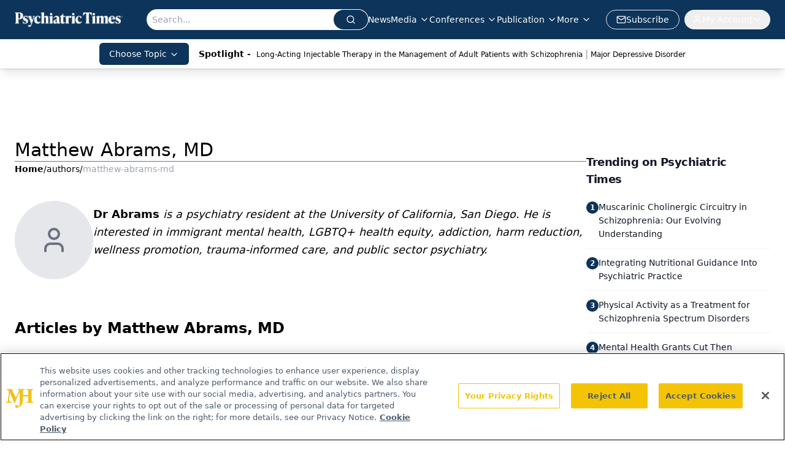

--- FILE ---
content_type: text/html; charset=utf-8
request_url: https://www.psychiatrictimes.com/authors/matthew-abrams-md
body_size: 24190
content:
<!DOCTYPE html><html lang="en"> <head><link rel="prefetch" href="/logo.webp"><link rel="preconnect" href="https://www.googletagmanager.com"><link rel="preconnect" href="https://cdn.segment.com"><link rel="preconnect" href="https://www.lightboxcdn.com"><link rel="preconnect" href="https://cdn.cookielaw.org"><link rel="preconnect" href="https://pub.doubleverify.com"><link rel="preconnect" href="https://www.googletagservices.com"><link rel="dns-prefetch" href="https://cdn.jsdelivr.net"><link rel="preconnect" href="https://res.lassomarketing.io"><link rel="icon" href="/favicon.svg" type="image/svg+xml"><link rel="icon" href="/favicon.ico" sizes="any"><link rel="apple-touch-icon" href="/apple-touch-icon.png"><meta charset="UTF-8"><meta name="viewport" content="width=device-width, initial-scale=1.0"><title>Matthew Abrams, MD | Authors | Psychiatric Times </title><link rel="canonical" href="https://www.psychiatrictimes.com/authors/matthew-abrams-md"><meta name="description" content="Matthew Abrams, MD | Authors | Psychiatric Times is the connection to Psychiatry and Mental Health, featuring clinical updates, expert views, and research news in multimedia formats."><meta name="robots" content="index, follow"><meta property="og:title" content="Matthew Abrams, MD | Authors | Psychiatric Times "><meta property="og:type" content="website"><meta property="og:image" content="https://www.psychiatrictimes.com/PT_share_logo.png"><meta property="og:url" content="https://www.psychiatrictimes.com/authors/matthew-abrams-md"><meta property="og:image:url" content="https://www.psychiatrictimes.com/PT_share_logo.png"><meta property="og:image:width" content="1200"><meta property="og:image:height" content="630"><meta property="og:image:alt" content="Matthew Abrams, MD | Authors | Psychiatric Times "><meta property="article:published_time" content="2026-01-23T03:57:39.186Z"><meta property="article:modified_time" content="2026-01-23T03:57:39.186Z"><meta name="twitter:site" content="@PsychTimes"><meta name="twitter:title" content="Matthew Abrams, MD | Authors | Psychiatric Times "><meta name="twitter:image" content="https://www.psychiatrictimes.com/PT_share_logo.png"><meta name="twitter:image:alt" content="Matthew Abrams, MD | Authors | Psychiatric Times "><meta name="twitter:description" content="Matthew Abrams, MD | Authors | Psychiatric Times is the connection to Psychiatry and Mental Health, featuring clinical updates, expert views, and research news in multimedia formats."><link rel="icon" href="/favicon.ico"><meta name="twitter:image" content="https://www.psychiatrictimes.com/PT_share_logo.png"><meta name="twitter:title" content="Matthew Abrams, MD | Authors | Psychiatric Times "><meta name="twitter:description" content="Matthew Abrams, MD | Authors | Psychiatric Times is the connection to Psychiatry and Mental Health, featuring clinical updates, expert views, and research news in multimedia formats."><script type="application/ld+json">{"@context":"https://schema.org","@type":"Organization","contactPoint":{"@type":"ContactPoint","availableLanguage":["English"]},"name":"Psychiatric Times - Mental Health News, Clinical Insights","alternateName":"Psychiatric Times","description":"Psychiatric Times is the connection to Psychiatry and Mental Health, featuring clinical updates, expert views, and research news in multimedia formats.","email":"PTEditor@mmhgroup.com","telephone":"609-716-7777","sameAs":["https://twitter.com/psychtimes/","https://www.facebook.com/psychtimes/","https://www.linkedin.com/company/psychiatric-times/posts/?feedView=all","/rss.xml"],"address":{"@type":"PostalAddress","streetAddress":"259 Prospect Plains Rd, Bldg H","addressLocality":"Monroe","addressRegion":"New Jersey","postalCode":"08831","addressCountry":"United States of America"},"foundingDate":"2000-08-15","founder":{"@type":"Person","name":"MJH Life Sciences"},"employees":[{"@type":"Person","name":"Heidi Duerr"},{"@type":"Person","name":"Leah Kuntz"},{"@type":"Person","name":"Libardo Torres"}]}</script><script async src="https://cdn.jsdelivr.net/npm/@segment/analytics-consent-wrapper-onetrust@latest/dist/umd/analytics-onetrust.umd.js"></script>
 <script>
  window.dataLayer = window.dataLayer || [];
  function gtag(){dataLayer.push(arguments);}
  gtag('set' , 'developer_id.dYWJhMj', true);
  gtag('consent', 'default', {
      ad_storage: 'denied',
      analytics_storage: 'denied',
      functionality_storage: 'denied',
      personalization_storage: 'denied',
      security_storage: 'granted',
      ad_user_data: 'denied',
      ad_personalization: 'denied',
      region: [
        'AT',
        'BE',
        'BG',
        'HR',
        'CY',
        'CZ',
        'DK',
        'EE',
        'FI',
        'FR',
        'DE',
        'EL',
        'HU',
        'IE',
        'IT',
        'LV',
        'LT',
        'LU',
        'MT',
        'NL',
        'PL',
        'PT',
        'RO',
        'SK',
        'SI',
        'ES',
        'SE',
        'GB',
        'US-CA',
      ],
    });
    gtag('consent', 'default', {
      ad_storage: 'granted',
      analytics_storage: 'granted',
      functionality_storage: 'granted',
      personalization_storage: 'granted',
      security_storage: 'granted',
      ad_user_data: 'granted',
      ad_personalization: 'granted',
    });
    </script>
    <script src="https://cdn.cookielaw.org/scripttemplates/otSDKStub.js" type="text/javascript" charset="UTF-8" data-domain-script="0196a5b0-b6b6-7210-b8ef-75e27b3fb8ff"></script>
    <script type="text/javascript">function OptanonWrapper() {}</script>
    <script async type="text/plain" class="optanon-category-C0001" src="https://www.lightboxcdn.com/static/lightbox_mjh.js"></script>
  <script async type="text/plain" class="optanon-category-C0004" src="https://res.lassomarketing.io/scripts/lasso-imp-id-min.js"></script> 
   <script async type="text/javascript">
      !function(){var analytics=window.analytics=window.analytics||[];if(!analytics.initialize)if(analytics.invoked)window.console&&console.error&&console.error("Segment snippet included twice.");else{analytics.invoked=!0;analytics.methods=["trackSubmit","trackClick","trackLink","trackForm","pageview","identify","reset","group","track","ready","alias","debug","page","once","off","on","addSourceMiddleware","addIntegrationMiddleware","setAnonymousId","addDestinationMiddleware"];analytics.factory=function(e){return function(){var t=Array.prototype.slice.call(arguments);t.unshift(e);analytics.push(t);return analytics}};for(var e=0;e<analytics.methods.length;e++){var key=analytics.methods[e];analytics[key]=analytics.factory(key)}analytics.load=function(key,e){var t=document.createElement("script");t.type="text/javascript";t.async=!0;t.src="https://cdn.segment.com/analytics.js/v1/" + key + "/analytics.min.js";var n=document.getElementsByTagName("script")[0];n.parentNode.insertBefore(t,n);analytics._loadOptions=e};analytics.SNIPPET_VERSION="4.13.1";
      //check lasso , if lassoImpID doesnt exist try again in 1.25 seconds
      function checkLasso() {
        if (typeof lassoImpID !== 'undefined') {
          window.LassoImpressionID = lassoImpID();
          withOneTrust(analytics).load('BBbKMoOjmhsxPnbd2nO6osz3zq67DzuN');
          analytics.page({
            'LassoImpressionID': window.LassoImpressionID
          });
        } else {
          setTimeout(checkLasso, 1000);
        }
      }
          checkLasso();
            }}();
    </script><script class="optanon-category-C0001" type="text/plain" async src="https://one.psychiatrictimes.com/tagmanager/scripts/one.js"></script><script async type="text/javascript" src="https://one.psychiatrictimes.com/tagmanager/scripts/one.js"></script><script type="text/javascript" src="https://www.googletagservices.com/tag/js/gpt.js"></script><script async src="https://pub.doubleverify.com/dvtag/20083417/DV1815449/pub.js"></script><script type="text/javascript">
            window.onDvtagReady = function (callback, timeout = 750) { 
            window.dvtag = window.dvtag || {} 
            dvtag.cmd = dvtag.cmd || [] 
            const opt = { callback, timeout, timestamp: new Date().getTime() } 
            dvtag.cmd.push(function () { dvtag.queueAdRequest(opt) }) 
            setTimeout(function () { 
            const cb = opt.callback 
            opt.callback = null 
            if (cb) cb() 
            }, timeout) 
            } 
     </script><script>(function(){const gtmID = "5V9L5PL";

        (function (w, d, s, l, i) {
          w[l] = w[l] || [];
          w[l].push({ 'gtm.start': new Date().getTime(), event: 'gtm.js' });
          var f = d.getElementsByTagName(s)[0],
            j = d.createElement(s),
            dl = l != 'dataLayer' ? '&l=' + l : '';
          j.async = true;
          j.src = 'https://www.googletagmanager.com/gtm.js?id=' + i + dl;
          f.parentNode.insertBefore(j, f);
        })(window, document, 'script', 'dataLayer', 'GTM-' + gtmID);
      })();</script><!-- <ClientRouter  /> --><link rel="stylesheet" href="/_astro/_slug_.CWQ8cJ9A.css">
<style>.embla{overflow:hidden;height:100%;width:100%}.embla__container{display:flex;flex-direction:column;height:90%;padding:0 0 2%}.vjs-text-track-cue{font-size:1.5rem!important}.embla__slide{flex:0 0 100%;min-width:0;height:100%;display:flex;align-items:center;justify-content:center;margin:0 0 calc(15% / 9);opacity:.3;transform:scale(.95);transition:opacity .3s ease,transform .3s ease}.embla__slide.is-snapped{opacity:1;transform:scale(1);z-index:2}.embla__slide.is-in-view:not(.is-snapped){opacity:.6;transform:scale(.97)}.embla__slide:not(.is-snapped) .shorts-video-container:after{content:"";position:absolute;inset:0;background:linear-gradient(to bottom,#0000001a,#0000004d,#0000001a);pointer-events:none;z-index:1}.embla.is-wheel-scrolling{cursor:grabbing}.embla.is-wheel-scrolling .embla__slide{pointer-events:none}.shorts-item{height:100%;position:relative;display:flex;flex-direction:column;align-items:center;justify-content:center;padding:0}.shorts-video-container{position:relative;width:100%;height:100%;max-height:min(90vh,calc(100vw * 16 / 9));margin:0 auto;border-radius:12px}@supports (aspect-ratio: 9 / 16){.shorts-video-container{aspect-ratio:9 / 16;width:auto;height:100%}}@supports not (aspect-ratio: 9 / 16){.shorts-video-container{width:56.25vh;height:100%}}.shorts-video-wrapper{position:relative;width:100%;height:100%}.bg-shorts-container .video-js{width:100%!important;height:100%!important;-o-object-fit:cover;object-fit:cover;position:absolute;top:0;left:0}.bg-shorts-container .video-js video{width:100%!important;height:100%!important;-o-object-fit:cover;object-fit:cover;position:absolute;top:0;left:0}.bg-shorts-container{width:100%;height:100%;position:relative}@media (max-width: 768px){.shorts-video-container{max-width:90vw}@supports (aspect-ratio: 9 / 16){.shorts-video-container{height:100%;max-height:75vh}}}.shorts-navigation-btn{transition:all .2s ease-in-out}.shorts-navigation-btn:hover{transform:scale(1.1);background-color:#ffffff4d}.shorts-navigation-btn:active{transform:scale(.95)}@keyframes pulse{0%,to{opacity:1}50%{opacity:.5}}.loading-pulse{animation:pulse 2s cubic-bezier(.4,0,.6,1) infinite}.shorts-overlay{background:linear-gradient(to top,rgba(0,0,0,.8) 0%,rgba(0,0,0,.4) 50%,transparent 100%)}.shorts-navigation,.shorts-navigation button{z-index:9999!important;pointer-events:auto}@media (max-width: 768px){.shorts-navigation{right:8px}.shorts-navigation button{width:32px;height:32px}}
</style>
<link rel="stylesheet" href="/_astro/_slug_.DquC58Zs.css"><script type="module" src="/_astro/page.V2R8AmkL.js"></script></head> <body> <style>astro-island,astro-slot,astro-static-slot{display:contents}</style><script>(()=>{var e=async t=>{await(await t())()};(self.Astro||(self.Astro={})).load=e;window.dispatchEvent(new Event("astro:load"));})();</script><script>(()=>{var A=Object.defineProperty;var g=(i,o,a)=>o in i?A(i,o,{enumerable:!0,configurable:!0,writable:!0,value:a}):i[o]=a;var d=(i,o,a)=>g(i,typeof o!="symbol"?o+"":o,a);{let i={0:t=>m(t),1:t=>a(t),2:t=>new RegExp(t),3:t=>new Date(t),4:t=>new Map(a(t)),5:t=>new Set(a(t)),6:t=>BigInt(t),7:t=>new URL(t),8:t=>new Uint8Array(t),9:t=>new Uint16Array(t),10:t=>new Uint32Array(t),11:t=>1/0*t},o=t=>{let[l,e]=t;return l in i?i[l](e):void 0},a=t=>t.map(o),m=t=>typeof t!="object"||t===null?t:Object.fromEntries(Object.entries(t).map(([l,e])=>[l,o(e)]));class y extends HTMLElement{constructor(){super(...arguments);d(this,"Component");d(this,"hydrator");d(this,"hydrate",async()=>{var b;if(!this.hydrator||!this.isConnected)return;let e=(b=this.parentElement)==null?void 0:b.closest("astro-island[ssr]");if(e){e.addEventListener("astro:hydrate",this.hydrate,{once:!0});return}let c=this.querySelectorAll("astro-slot"),n={},h=this.querySelectorAll("template[data-astro-template]");for(let r of h){let s=r.closest(this.tagName);s!=null&&s.isSameNode(this)&&(n[r.getAttribute("data-astro-template")||"default"]=r.innerHTML,r.remove())}for(let r of c){let s=r.closest(this.tagName);s!=null&&s.isSameNode(this)&&(n[r.getAttribute("name")||"default"]=r.innerHTML)}let p;try{p=this.hasAttribute("props")?m(JSON.parse(this.getAttribute("props"))):{}}catch(r){let s=this.getAttribute("component-url")||"<unknown>",v=this.getAttribute("component-export");throw v&&(s+=` (export ${v})`),console.error(`[hydrate] Error parsing props for component ${s}`,this.getAttribute("props"),r),r}let u;await this.hydrator(this)(this.Component,p,n,{client:this.getAttribute("client")}),this.removeAttribute("ssr"),this.dispatchEvent(new CustomEvent("astro:hydrate"))});d(this,"unmount",()=>{this.isConnected||this.dispatchEvent(new CustomEvent("astro:unmount"))})}disconnectedCallback(){document.removeEventListener("astro:after-swap",this.unmount),document.addEventListener("astro:after-swap",this.unmount,{once:!0})}connectedCallback(){if(!this.hasAttribute("await-children")||document.readyState==="interactive"||document.readyState==="complete")this.childrenConnectedCallback();else{let e=()=>{document.removeEventListener("DOMContentLoaded",e),c.disconnect(),this.childrenConnectedCallback()},c=new MutationObserver(()=>{var n;((n=this.lastChild)==null?void 0:n.nodeType)===Node.COMMENT_NODE&&this.lastChild.nodeValue==="astro:end"&&(this.lastChild.remove(),e())});c.observe(this,{childList:!0}),document.addEventListener("DOMContentLoaded",e)}}async childrenConnectedCallback(){let e=this.getAttribute("before-hydration-url");e&&await import(e),this.start()}async start(){let e=JSON.parse(this.getAttribute("opts")),c=this.getAttribute("client");if(Astro[c]===void 0){window.addEventListener(`astro:${c}`,()=>this.start(),{once:!0});return}try{await Astro[c](async()=>{let n=this.getAttribute("renderer-url"),[h,{default:p}]=await Promise.all([import(this.getAttribute("component-url")),n?import(n):()=>()=>{}]),u=this.getAttribute("component-export")||"default";if(!u.includes("."))this.Component=h[u];else{this.Component=h;for(let f of u.split("."))this.Component=this.Component[f]}return this.hydrator=p,this.hydrate},e,this)}catch(n){console.error(`[astro-island] Error hydrating ${this.getAttribute("component-url")}`,n)}}attributeChangedCallback(){this.hydrate()}}d(y,"observedAttributes",["props"]),customElements.get("astro-island")||customElements.define("astro-island",y)}})();</script><astro-island uid="O98Ri" prefix="r8" component-url="/_astro/atoms.Ch89ewdX.js" component-export="SanityClient" renderer-url="/_astro/client.4AZqD4Tw.js" props="{&quot;config&quot;:[0,{&quot;dataset&quot;:[0,&quot;psychtimes&quot;],&quot;projectId&quot;:[0,&quot;0vv8moc6&quot;],&quot;useCdn&quot;:[0,true],&quot;token&quot;:[0,&quot;skIjFEmlzBmyZpjK8Zc1FQwpwi0Bv3wVI0WhSPJfe5wEiXkmkb3Rq7h5T1WLyvXaJAhM7sOBa2vXBRGxShTPYsvCpTSYuIFBEZnhapLqKMkXyRyxCYjZQYbPv4Zbdn7UMjfKcTbCwat1s1GKaDhqbiwIffPYLGtrK4hT6V3Xq32NfzOzScjn&quot;]}]}" ssr client="load" opts="{&quot;name&quot;:&quot;SanityClient&quot;,&quot;value&quot;:true}"></astro-island> <astro-island uid="2lAtgY" prefix="r9" component-url="/_astro/react.hrQvyCJB.js" component-export="AuthInit" renderer-url="/_astro/client.4AZqD4Tw.js" props="{&quot;config&quot;:[0,{&quot;region&quot;:[0,&quot;us-east-1&quot;],&quot;userPoolId&quot;:[0,&quot;us-east-1_qvUR8zszr&quot;],&quot;userPoolClientId&quot;:[0,&quot;2jmbg3l76osbci18kqi46iqif&quot;],&quot;oauthDomain&quot;:[0,&quot;auth.mjhlifesciences.com&quot;],&quot;redirectSignIn&quot;:[1,[[0,&quot;https://www.psychiatrictimes.com/auth/callback&quot;]]],&quot;redirectSignOut&quot;:[1,[[0,&quot;https://www.psychiatrictimes.com&quot;]]]}]}" ssr client="load" opts="{&quot;name&quot;:&quot;AuthInit&quot;,&quot;value&quot;:true}"></astro-island> <!-- <VisualEditing enabled={visualEditingEnabled} zIndex={1000} /> --> <script>(()=>{var e=async t=>{await(await t())()};(self.Astro||(self.Astro={})).only=e;window.dispatchEvent(new Event("astro:only"));})();</script><astro-island uid="2wfy0s" component-url="/_astro/index.qum6FzgI.js" component-export="default" renderer-url="/_astro/client.4AZqD4Tw.js" props="{&quot;settings&quot;:[0,{&quot;siteConfig&quot;:[0,{&quot;sanityClientConfig&quot;:[0,{&quot;dataset&quot;:[0,&quot;psychtimes&quot;],&quot;projectId&quot;:[0,&quot;0vv8moc6&quot;],&quot;useCdn&quot;:[0,true],&quot;token&quot;:[0,&quot;skIjFEmlzBmyZpjK8Zc1FQwpwi0Bv3wVI0WhSPJfe5wEiXkmkb3Rq7h5T1WLyvXaJAhM7sOBa2vXBRGxShTPYsvCpTSYuIFBEZnhapLqKMkXyRyxCYjZQYbPv4Zbdn7UMjfKcTbCwat1s1GKaDhqbiwIffPYLGtrK4hT6V3Xq32NfzOzScjn&quot;]}],&quot;gtmID&quot;:[0,&quot;5V9L5PL&quot;],&quot;title&quot;:[0,&quot;Psychiatric Times&quot;],&quot;liveDomain&quot;:[0,&quot;www.psychiatrictimes.com&quot;],&quot;logo&quot;:[0,&quot;/logo.webp&quot;],&quot;white_logo&quot;:[0,&quot;/logo.webp&quot;],&quot;megaMenuTaxName&quot;:[0,&quot;topics&quot;],&quot;twitter&quot;:[0,&quot;@PsychTimes&quot;],&quot;onejs&quot;:[0,&quot;https://one.psychiatrictimes.com/tagmanager/scripts/one.js&quot;],&quot;sharingImageUrl&quot;:[0,&quot;https://www.psychiatrictimes.com/PT_share_logo.png&quot;],&quot;fixSecondaryNavigationLinksIdentifier&quot;:[0,true],&quot;oneTrustId&quot;:[0,&quot;0196a5b0-b6b6-7210-b8ef-75e27b3fb8ff&quot;],&quot;subscribe&quot;:[0,{&quot;href&quot;:[0,&quot;/newsletter&quot;],&quot;text&quot;:[0,&quot;Receive trusted psychiatric news, expert analysis, and clinical insights — subscribe today to support your practice and your patients.&quot;]}],&quot;customSpecialtyText&quot;:[0,&quot;Choose Topic&quot;],&quot;subFooterLinks&quot;:[1,[[0,{&quot;url&quot;:[0,&quot;/&quot;],&quot;title&quot;:[0,&quot;Home&quot;]}],[0,{&quot;url&quot;:[0,&quot;/about&quot;],&quot;title&quot;:[0,&quot;About Us&quot;]}],[0,{&quot;url&quot;:[0,&quot;/news&quot;],&quot;title&quot;:[0,&quot;News&quot;]}],[0,{&quot;url&quot;:[0,&quot;/contact-us&quot;],&quot;title&quot;:[0,&quot;Contact Us&quot;]}]]]}],&quot;styleConfig&quot;:[0,{&quot;logoSize&quot;:[0,&quot;small&quot;],&quot;navigation&quot;:[0,5],&quot;footer&quot;:[0,1],&quot;featureDeck&quot;:[0,10],&quot;featureSlider&quot;:[0,1]}],&quot;adConfig&quot;:[0,{&quot;networkID&quot;:[0,&quot;4688&quot;],&quot;adUnit&quot;:[0,&quot;cmpm.psychiatrictimes&quot;]}],&quot;pageConfig&quot;:[0,{&quot;publicationName&quot;:[0,&quot;Psychiatric Times&quot;],&quot;publicationUrl&quot;:[0,&quot;journals&quot;],&quot;authorUrl&quot;:[0,&quot;authors&quot;]}],&quot;sanityConfig&quot;:[0,{&quot;taxonomy&quot;:[0,{&quot;conference&quot;:[0,&quot;pst_taxonomy_439_conferences&quot;],&quot;clinical&quot;:[0,&quot;pst_taxonomy_53202_clinical&quot;],&quot;news&quot;:[0,&quot;8883d983-7f42-4072-b51b-ce42327c42a2&quot;]}],&quot;docGroup&quot;:[0,{&quot;conference&quot;:[0,&quot;pst_documentGroup_53201_conferences&quot;]}],&quot;contentCategory&quot;:[0,{&quot;articles&quot;:[0,&quot;8bdaa7fc-960a-4b57-b076-75fdce3741bb&quot;],&quot;videos&quot;:[0,&quot;42000fd0-0d05-4832-9f2c-62c21079b76c&quot;],&quot;slideshows&quot;:[0,&quot;61085300-0cae-4cd1-b0e8-26323ac5c2e6&quot;],&quot;podcasts&quot;:[0,&quot;93d57b69-2d72-45fe-8b8a-d18e7e7e5f20&quot;],&quot;poll&quot;:[0,&quot;9e4880fc-85b8-4ffb-a066-79af8dfaa4e1&quot;],&quot;hero&quot;:[0,&quot;2504da4c-b21a-465e-88ba-3841a00c0395&quot;]}]}],&quot;gateEnabled&quot;:[0,&quot;modal&quot;],&quot;sMaxAge&quot;:[0,300],&quot;staleWhileRevalidate&quot;:[0,329],&quot;allowedDomains&quot;:[1,[[0,&quot;ce.dvm360.com&quot;],[0,&quot;www.pharmacytimes.org&quot;],[0,&quot;www.gotoper.com&quot;]]]}],&quot;targeting&quot;:[0,{&quot;content_placement&quot;:[1,[[0,&quot;&quot;]]],&quot;document_url&quot;:[1,[[0,&quot;authors/matthew-abrams-md&quot;]]],&quot;hostname&quot;:[0,&quot;www.psychiatrictimes.com&quot;],&quot;adLayer&quot;:[0,{&quot;adSlotSelection&quot;:[1,[]]}]}],&quot;gateData&quot;:[0,{}]}" ssr client="only" opts="{&quot;name&quot;:&quot;ADWelcome&quot;,&quot;value&quot;:true}"></astro-island> <astro-island uid="26CtlO" prefix="r23" component-url="/_astro/ADFloatingFooter.BD49CBHT.js" component-export="default" renderer-url="/_astro/client.4AZqD4Tw.js" props="{&quot;networkID&quot;:[0,&quot;4688&quot;],&quot;adUnit&quot;:[0,&quot;cmpm.psychiatrictimes&quot;],&quot;targeting&quot;:[0,{&quot;content_placement&quot;:[1,[[0,&quot;&quot;]]],&quot;document_url&quot;:[1,[[0,&quot;authors/matthew-abrams-md&quot;]]],&quot;hostname&quot;:[0,&quot;www.psychiatrictimes.com&quot;],&quot;adLayer&quot;:[0,{&quot;adSlotSelection&quot;:[1,[]]}]}]}" ssr client="load" opts="{&quot;name&quot;:&quot;ADFloatingFooter&quot;,&quot;value&quot;:true}"></astro-island>      <astro-island uid="1xPqPt" prefix="r24" component-url="/_astro/ui.cZb-a-7l.js" component-export="N5" renderer-url="/_astro/client.4AZqD4Tw.js" props="{&quot;data&quot;:[0,{&quot;logoImage&quot;:[0,&quot;/logo.webp&quot;],&quot;mainLinks&quot;:[1,[[0,{&quot;_createdAt&quot;:[0,&quot;2023-01-12T21:37:12Z&quot;],&quot;_id&quot;:[0,&quot;1843e321-488e-4669-93ca-cab2440aed6d&quot;],&quot;_rev&quot;:[0,&quot;c0yE3Bu5KElxUwrEaznFHf&quot;],&quot;_type&quot;:[0,&quot;mainNavigation&quot;],&quot;_updatedAt&quot;:[0,&quot;2023-01-12T21:37:12Z&quot;],&quot;is_active&quot;:[0,true],&quot;name&quot;:[0,&quot;News&quot;],&quot;navParent&quot;:[0,null],&quot;sortOrder&quot;:[0,0],&quot;subQuery&quot;:[1,[]],&quot;url&quot;:[0,&quot;/news&quot;]}],[0,{&quot;_createdAt&quot;:[0,&quot;2020-03-19T16:02:04Z&quot;],&quot;_id&quot;:[0,&quot;d8e0ba32-9f66-4c8e-b6eb-e4c285b62147&quot;],&quot;_rev&quot;:[0,&quot;snQqhhB4O8T5bi1viURsgs&quot;],&quot;_type&quot;:[0,&quot;mainNavigation&quot;],&quot;_updatedAt&quot;:[0,&quot;2020-05-29T13:44:24Z&quot;],&quot;is_active&quot;:[0,true],&quot;name&quot;:[0,&quot;Media&quot;],&quot;navParent&quot;:[0,null],&quot;sortOrder&quot;:[0,2],&quot;subQuery&quot;:[1,[[0,{&quot;_createdAt&quot;:[0,&quot;2021-09-21T13:28:00Z&quot;],&quot;_id&quot;:[0,&quot;de72718f-4e22-471c-abe0-8b043ef92406&quot;],&quot;_rev&quot;:[0,&quot;nbDU6RMPAUzrHscB8WAeNY&quot;],&quot;_system&quot;:[0,{&quot;base&quot;:[0,{&quot;id&quot;:[0,&quot;de72718f-4e22-471c-abe0-8b043ef92406&quot;],&quot;rev&quot;:[0,&quot;ChnBnF2xw1R5u2UJAWSuuF&quot;]}]}],&quot;_type&quot;:[0,&quot;mainNavigation&quot;],&quot;_updatedAt&quot;:[0,&quot;2025-06-25T12:19:49Z&quot;],&quot;children&quot;:[1,[]],&quot;is_active&quot;:[0,true],&quot;name&quot;:[0,&quot;Peer Exchange&quot;],&quot;navParent&quot;:[0,{&quot;_ref&quot;:[0,&quot;d8e0ba32-9f66-4c8e-b6eb-e4c285b62147&quot;],&quot;_type&quot;:[0,&quot;reference&quot;]}],&quot;sortOrder&quot;:[0,1],&quot;url&quot;:[0,&quot;/peer-exchange&quot;]}],[0,{&quot;_createdAt&quot;:[0,&quot;2020-12-02T22:08:30Z&quot;],&quot;_id&quot;:[0,&quot;84644adf-8708-4065-9312-ba1e741adfbb&quot;],&quot;_rev&quot;:[0,&quot;rJWQJ3YdV4iXBwE4Cgb60n&quot;],&quot;_type&quot;:[0,&quot;mainNavigation&quot;],&quot;_updatedAt&quot;:[0,&quot;2021-02-02T13:28:39Z&quot;],&quot;blank&quot;:[0,false],&quot;children&quot;:[1,[]],&quot;is_active&quot;:[0,true],&quot;name&quot;:[0,&quot;Case-Based Psych Perspectives&quot;],&quot;navParent&quot;:[0,{&quot;_ref&quot;:[0,&quot;d8e0ba32-9f66-4c8e-b6eb-e4c285b62147&quot;],&quot;_type&quot;:[0,&quot;reference&quot;]}],&quot;url&quot;:[0,&quot;/case-based-psych-perspectives&quot;]}],[0,{&quot;_createdAt&quot;:[0,&quot;2024-09-24T12:59:29Z&quot;],&quot;_id&quot;:[0,&quot;9c1882bf-8a3a-43d6-9238-e73c41eaeeff&quot;],&quot;_rev&quot;:[0,&quot;AO7SV74IIejg0KBxJQrVAT&quot;],&quot;_type&quot;:[0,&quot;mainNavigation&quot;],&quot;_updatedAt&quot;:[0,&quot;2024-09-24T12:59:50Z&quot;],&quot;children&quot;:[1,[]],&quot;is_active&quot;:[0,true],&quot;name&quot;:[0,&quot;Clinical Case Collective&quot;],&quot;navParent&quot;:[0,{&quot;_ref&quot;:[0,&quot;d8e0ba32-9f66-4c8e-b6eb-e4c285b62147&quot;],&quot;_type&quot;:[0,&quot;reference&quot;]}],&quot;url&quot;:[0,&quot;/clinical-case-collective?page=1&quot;]}],[0,{&quot;_createdAt&quot;:[0,&quot;2026-01-08T20:48:52Z&quot;],&quot;_id&quot;:[0,&quot;9438fd96-2d1e-45f3-8329-1096c7c26739&quot;],&quot;_rev&quot;:[0,&quot;aoxAOqWpF0B9oryiGNF2QA&quot;],&quot;_type&quot;:[0,&quot;mainNavigation&quot;],&quot;_updatedAt&quot;:[0,&quot;2026-01-08T20:49:04Z&quot;],&quot;children&quot;:[1,[]],&quot;is_active&quot;:[0,true],&quot;name&quot;:[0,&quot;Clinical Forum Insights&quot;],&quot;navParent&quot;:[0,{&quot;_ref&quot;:[0,&quot;d8e0ba32-9f66-4c8e-b6eb-e4c285b62147&quot;],&quot;_type&quot;:[0,&quot;reference&quot;]}],&quot;url&quot;:[0,&quot;/clinical-forum-insights&quot;]}],[0,{&quot;_createdAt&quot;:[0,&quot;2025-06-25T12:11:01Z&quot;],&quot;_id&quot;:[0,&quot;4364ce83-1d78-4149-9bdb-3b710f494273&quot;],&quot;_rev&quot;:[0,&quot;89xezVoxyX62cPX9RXjxgE&quot;],&quot;_type&quot;:[0,&quot;mainNavigation&quot;],&quot;_updatedAt&quot;:[0,&quot;2025-06-25T12:11:14Z&quot;],&quot;children&quot;:[1,[]],&quot;is_active&quot;:[0,true],&quot;name&quot;:[0,&quot;Insights&quot;],&quot;navParent&quot;:[0,{&quot;_ref&quot;:[0,&quot;d8e0ba32-9f66-4c8e-b6eb-e4c285b62147&quot;],&quot;_type&quot;:[0,&quot;reference&quot;]}],&quot;url&quot;:[0,&quot;/insights&quot;]}],[0,{&quot;_createdAt&quot;:[0,&quot;2025-06-25T12:11:22Z&quot;],&quot;_id&quot;:[0,&quot;b75de864-5936-4a34-9ca2-eecdc1a71f08&quot;],&quot;_rev&quot;:[0,&quot;v5NdWvkRlttyowCCNANGMz&quot;],&quot;_type&quot;:[0,&quot;mainNavigation&quot;],&quot;_updatedAt&quot;:[0,&quot;2025-06-25T12:11:32Z&quot;],&quot;children&quot;:[1,[]],&quot;is_active&quot;:[0,true],&quot;name&quot;:[0,&quot;Peers &amp; Perspectives&quot;],&quot;navParent&quot;:[0,{&quot;_ref&quot;:[0,&quot;d8e0ba32-9f66-4c8e-b6eb-e4c285b62147&quot;],&quot;_type&quot;:[0,&quot;reference&quot;]}],&quot;url&quot;:[0,&quot;/peers-and-perspectives&quot;]}],[0,{&quot;_createdAt&quot;:[0,&quot;2020-05-20T08:15:17Z&quot;],&quot;_id&quot;:[0,&quot;0302b195-9741-4a3f-8c23-a8fd8df8dcdb&quot;],&quot;_rev&quot;:[0,&quot;fSrtE9SUG7ytm1P8Db4nKr&quot;],&quot;_type&quot;:[0,&quot;mainNavigation&quot;],&quot;_updatedAt&quot;:[0,&quot;2023-01-11T20:45:02Z&quot;],&quot;children&quot;:[1,[]],&quot;is_active&quot;:[0,true],&quot;name&quot;:[0,&quot;Slideshows&quot;],&quot;navParent&quot;:[0,{&quot;_ref&quot;:[0,&quot;d8e0ba32-9f66-4c8e-b6eb-e4c285b62147&quot;],&quot;_type&quot;:[0,&quot;reference&quot;]}],&quot;url&quot;:[0,&quot;/slideshows&quot;]}],[0,{&quot;_createdAt&quot;:[0,&quot;2020-03-19T16:02:22Z&quot;],&quot;_id&quot;:[0,&quot;418d0610-56dc-4f7f-90ba-7fe942ae1135&quot;],&quot;_rev&quot;:[0,&quot;IlP9l41tH9jB20SbSpvPeM&quot;],&quot;_type&quot;:[0,&quot;mainNavigation&quot;],&quot;_updatedAt&quot;:[0,&quot;2020-06-10T19:43:38Z&quot;],&quot;children&quot;:[1,[]],&quot;is_active&quot;:[0,true],&quot;name&quot;:[0,&quot;Videos&quot;],&quot;navParent&quot;:[0,{&quot;_ref&quot;:[0,&quot;d8e0ba32-9f66-4c8e-b6eb-e4c285b62147&quot;],&quot;_type&quot;:[0,&quot;reference&quot;]}],&quot;url&quot;:[0,&quot;/videos&quot;]}]]]}],[0,{&quot;_createdAt&quot;:[0,&quot;2024-03-14T17:28:12Z&quot;],&quot;_id&quot;:[0,&quot;395dfdb3-82e2-44c9-a54d-183ecbb75220&quot;],&quot;_rev&quot;:[0,&quot;GE1zs3WNkZAi8NNFHblOnd&quot;],&quot;_type&quot;:[0,&quot;mainNavigation&quot;],&quot;_updatedAt&quot;:[0,&quot;2024-03-14T17:28:34Z&quot;],&quot;is_active&quot;:[0,true],&quot;name&quot;:[0,&quot;Conferences&quot;],&quot;navParent&quot;:[0,null],&quot;sortOrder&quot;:[0,3],&quot;subQuery&quot;:[1,[[0,{&quot;_createdAt&quot;:[0,&quot;2020-08-28T15:15:10Z&quot;],&quot;_id&quot;:[0,&quot;e2672269-cacc-43a5-8977-3a14ffd1384e&quot;],&quot;_rev&quot;:[0,&quot;GE1zs3WNkZAi8NNFHbliyX&quot;],&quot;_type&quot;:[0,&quot;mainNavigation&quot;],&quot;_updatedAt&quot;:[0,&quot;2024-03-14T17:30:06Z&quot;],&quot;children&quot;:[1,[]],&quot;is_active&quot;:[0,true],&quot;name&quot;:[0,&quot;Conference Coverage&quot;],&quot;navParent&quot;:[0,{&quot;_ref&quot;:[0,&quot;395dfdb3-82e2-44c9-a54d-183ecbb75220&quot;],&quot;_type&quot;:[0,&quot;reference&quot;]}],&quot;url&quot;:[0,&quot;/latest-conference&quot;]}],[0,{&quot;_createdAt&quot;:[0,&quot;2020-08-28T15:14:51Z&quot;],&quot;_id&quot;:[0,&quot;f2d6a179-8a80-4257-b8e2-d66f19e1fc57&quot;],&quot;_rev&quot;:[0,&quot;GE1zs3WNkZAi8NNFHblpwL&quot;],&quot;_type&quot;:[0,&quot;mainNavigation&quot;],&quot;_updatedAt&quot;:[0,&quot;2024-03-14T17:30:23Z&quot;],&quot;children&quot;:[1,[]],&quot;is_active&quot;:[0,true],&quot;name&quot;:[0,&quot;Conference Listing&quot;],&quot;navParent&quot;:[0,{&quot;_ref&quot;:[0,&quot;395dfdb3-82e2-44c9-a54d-183ecbb75220&quot;],&quot;_type&quot;:[0,&quot;reference&quot;]}],&quot;url&quot;:[0,&quot;/conferences&quot;]}]]]}],[0,{&quot;_createdAt&quot;:[0,&quot;2020-03-24T08:13:09Z&quot;],&quot;_id&quot;:[0,&quot;6da3da6b-2f68-4b25-8a15-149c821f807a&quot;],&quot;_rev&quot;:[0,&quot;GE1zs3WNkZAi8NNFHblv2P&quot;],&quot;_type&quot;:[0,&quot;mainNavigation&quot;],&quot;_updatedAt&quot;:[0,&quot;2024-03-14T17:30:34Z&quot;],&quot;is_active&quot;:[0,true],&quot;name&quot;:[0,&quot;Publication&quot;],&quot;navParent&quot;:[0,null],&quot;sortOrder&quot;:[0,4],&quot;subQuery&quot;:[1,[[0,{&quot;_createdAt&quot;:[0,&quot;2020-03-26T11:50:06Z&quot;],&quot;_id&quot;:[0,&quot;9e6ca761-b435-40b5-96b5-9aa62d02379c&quot;],&quot;_rev&quot;:[0,&quot;IlP9l41tH9jB20SbSpvPnI&quot;],&quot;_type&quot;:[0,&quot;mainNavigation&quot;],&quot;_updatedAt&quot;:[0,&quot;2020-06-10T19:43:38Z&quot;],&quot;children&quot;:[1,[]],&quot;is_active&quot;:[0,true],&quot;name&quot;:[0,&quot;Psychiatric Times&quot;],&quot;navParent&quot;:[0,{&quot;_ref&quot;:[0,&quot;6da3da6b-2f68-4b25-8a15-149c821f807a&quot;],&quot;_type&quot;:[0,&quot;reference&quot;]}],&quot;sortOrder&quot;:[0,1],&quot;url&quot;:[0,&quot;/journals/psychiatric-times&quot;]}]]],&quot;url&quot;:[0,&quot;/journals&quot;]}],[0,{&quot;_createdAt&quot;:[0,&quot;2020-06-05T12:39:51Z&quot;],&quot;_id&quot;:[0,&quot;65c10b12-2c79-434e-8f72-8bf7a190a789&quot;],&quot;_rev&quot;:[0,&quot;xWoVqbh3boAYEquPHVkEBM&quot;],&quot;_system&quot;:[0,{&quot;base&quot;:[0,{&quot;id&quot;:[0,&quot;65c10b12-2c79-434e-8f72-8bf7a190a789&quot;],&quot;rev&quot;:[0,&quot;VEmbGNMSoh7BsjRnCR2vgM&quot;]}]}],&quot;_type&quot;:[0,&quot;mainNavigation&quot;],&quot;_updatedAt&quot;:[0,&quot;2025-09-29T17:23:38Z&quot;],&quot;blank&quot;:[0,true],&quot;is_active&quot;:[0,true],&quot;name&quot;:[0,&quot;Job Board&quot;],&quot;navParent&quot;:[0,null],&quot;sortOrder&quot;:[0,5],&quot;subQuery&quot;:[1,[]],&quot;url&quot;:[0,&quot;https://jobs.modernmedicine.com&quot;]}],[0,{&quot;_createdAt&quot;:[0,&quot;2020-03-19T16:19:20Z&quot;],&quot;_id&quot;:[0,&quot;387a9885-df6d-429a-a5b5-7c1a0c00a1d9&quot;],&quot;_rev&quot;:[0,&quot;GE1zs3WNkZAi8NNFHbm7tF&quot;],&quot;_type&quot;:[0,&quot;mainNavigation&quot;],&quot;_updatedAt&quot;:[0,&quot;2024-03-14T17:31:20Z&quot;],&quot;is_active&quot;:[0,true],&quot;name&quot;:[0,&quot;CME/CE&quot;],&quot;navParent&quot;:[0,null],&quot;sortOrder&quot;:[0,6],&quot;subQuery&quot;:[1,[]],&quot;url&quot;:[0,&quot;/continuing-education&quot;]}],[0,{&quot;_createdAt&quot;:[0,&quot;2021-10-14T20:21:59Z&quot;],&quot;_id&quot;:[0,&quot;458a06a9-a0a8-4ba9-b0c1-14e3107be838&quot;],&quot;_rev&quot;:[0,&quot;GE1zs3WNkZAi8NNFHbmCur&quot;],&quot;_type&quot;:[0,&quot;mainNavigation&quot;],&quot;_updatedAt&quot;:[0,&quot;2024-03-14T17:31:36Z&quot;],&quot;is_active&quot;:[0,true],&quot;name&quot;:[0,&quot;Partners&quot;],&quot;navParent&quot;:[0,null],&quot;sortOrder&quot;:[0,7],&quot;subQuery&quot;:[1,[]],&quot;url&quot;:[0,&quot;/sap-partner&quot;]}],[0,{&quot;_createdAt&quot;:[0,&quot;2024-03-14T17:31:47Z&quot;],&quot;_id&quot;:[0,&quot;4b098fae-43cf-4a67-9400-e0fc1b55195a&quot;],&quot;_rev&quot;:[0,&quot;u8GFRcAIyRJ3mDD0auyX3j&quot;],&quot;_type&quot;:[0,&quot;mainNavigation&quot;],&quot;_updatedAt&quot;:[0,&quot;2024-03-14T17:32:05Z&quot;],&quot;is_active&quot;:[0,true],&quot;name&quot;:[0,&quot;Editorial&quot;],&quot;navParent&quot;:[0,null],&quot;sortOrder&quot;:[0,8],&quot;subQuery&quot;:[1,[]],&quot;url&quot;:[0,&quot;/editorial-info&quot;]}],[0,{&quot;_createdAt&quot;:[0,&quot;2020-03-19T16:26:53Z&quot;],&quot;_id&quot;:[0,&quot;9d1d3280-79c1-4f3c-86dd-fe8d9dcfcdd8&quot;],&quot;_rev&quot;:[0,&quot;GE1zs3WNkZAi8NNFHbmDhp&quot;],&quot;_type&quot;:[0,&quot;mainNavigation&quot;],&quot;_updatedAt&quot;:[0,&quot;2024-03-14T17:31:42Z&quot;],&quot;is_active&quot;:[0,true],&quot;name&quot;:[0,&quot;Resources&quot;],&quot;navParent&quot;:[0,null],&quot;sortOrder&quot;:[0,8],&quot;subQuery&quot;:[1,[[0,{&quot;_createdAt&quot;:[0,&quot;2021-12-22T16:26:36Z&quot;],&quot;_id&quot;:[0,&quot;c5a4d211-1b2f-40fe-ae07-abfb539fc598&quot;],&quot;_rev&quot;:[0,&quot;yNBP7khBtUEP4vEt4XBc7X&quot;],&quot;_system&quot;:[0,{&quot;base&quot;:[0,{&quot;id&quot;:[0,&quot;c5a4d211-1b2f-40fe-ae07-abfb539fc598&quot;],&quot;rev&quot;:[0,&quot;36kaxChiThYqCLNeM3hhVp&quot;]}]}],&quot;_type&quot;:[0,&quot;mainNavigation&quot;],&quot;_updatedAt&quot;:[0,&quot;2025-06-24T01:53:50Z&quot;],&quot;children&quot;:[1,[]],&quot;is_active&quot;:[0,true],&quot;name&quot;:[0,&quot;Between the Lines&quot;],&quot;navParent&quot;:[0,{&quot;_ref&quot;:[0,&quot;9d1d3280-79c1-4f3c-86dd-fe8d9dcfcdd8&quot;],&quot;_type&quot;:[0,&quot;reference&quot;]}],&quot;sortOrder&quot;:[0,2],&quot;url&quot;:[0,&quot;/between-the-lines&quot;]}],[0,{&quot;_createdAt&quot;:[0,&quot;2023-05-25T18:00:26Z&quot;],&quot;_id&quot;:[0,&quot;105f3bcc-920b-4ff7-a249-06f884e59f75&quot;],&quot;_rev&quot;:[0,&quot;1LkstiYbF5YsO1GeR0XYxy&quot;],&quot;_system&quot;:[0,{&quot;base&quot;:[0,{&quot;id&quot;:[0,&quot;105f3bcc-920b-4ff7-a249-06f884e59f75&quot;],&quot;rev&quot;:[0,&quot;9AI7T3W4gDT22gBLmTo0As&quot;]}]}],&quot;_type&quot;:[0,&quot;mainNavigation&quot;],&quot;_updatedAt&quot;:[0,&quot;2025-06-24T01:54:10Z&quot;],&quot;children&quot;:[1,[]],&quot;is_active&quot;:[0,true],&quot;name&quot;:[0,&quot;Expert Perspectives&quot;],&quot;navParent&quot;:[0,{&quot;_ref&quot;:[0,&quot;9d1d3280-79c1-4f3c-86dd-fe8d9dcfcdd8&quot;],&quot;_type&quot;:[0,&quot;reference&quot;]}],&quot;sortOrder&quot;:[0,5],&quot;url&quot;:[0,&quot;/expert-perspectives?page=1&quot;]}],[0,{&quot;_createdAt&quot;:[0,&quot;2024-05-31T17:01:59Z&quot;],&quot;_id&quot;:[0,&quot;6bdc0dbb-645f-4eac-a8c1-567d9dd72d76&quot;],&quot;_rev&quot;:[0,&quot;YnHcRrfS97TenynEl03ID1&quot;],&quot;_type&quot;:[0,&quot;mainNavigation&quot;],&quot;_updatedAt&quot;:[0,&quot;2024-05-31T17:02:16Z&quot;],&quot;blank&quot;:[0,false],&quot;children&quot;:[1,[]],&quot;is_active&quot;:[0,true],&quot;name&quot;:[0,&quot;Clinical Consult&quot;],&quot;navParent&quot;:[0,{&quot;_ref&quot;:[0,&quot;9d1d3280-79c1-4f3c-86dd-fe8d9dcfcdd8&quot;],&quot;_type&quot;:[0,&quot;reference&quot;]}],&quot;url&quot;:[0,&quot;/clinical-consult&quot;]}],[0,{&quot;_createdAt&quot;:[0,&quot;2020-03-24T08:07:34Z&quot;],&quot;_id&quot;:[0,&quot;27d4f862-fad0-4e4c-921d-e9b5f1ca0aa9&quot;],&quot;_rev&quot;:[0,&quot;IlP9l41tH9jB20SbSpvPeM&quot;],&quot;_type&quot;:[0,&quot;mainNavigation&quot;],&quot;_updatedAt&quot;:[0,&quot;2020-06-10T19:43:38Z&quot;],&quot;children&quot;:[1,[]],&quot;is_active&quot;:[0,true],&quot;name&quot;:[0,&quot;Clinical Scales&quot;],&quot;navParent&quot;:[0,{&quot;_ref&quot;:[0,&quot;9d1d3280-79c1-4f3c-86dd-fe8d9dcfcdd8&quot;],&quot;_type&quot;:[0,&quot;reference&quot;]}],&quot;url&quot;:[0,&quot;/resources/clinical-scales&quot;]}],[0,{&quot;_createdAt&quot;:[0,&quot;2021-03-10T19:42:37Z&quot;],&quot;_id&quot;:[0,&quot;22784626-75df-4699-9c39-cadec66c00a1&quot;],&quot;_rev&quot;:[0,&quot;m02m7wCFelmJf04sT3Dcyu&quot;],&quot;_type&quot;:[0,&quot;mainNavigation&quot;],&quot;_updatedAt&quot;:[0,&quot;2021-03-10T19:42:37Z&quot;],&quot;blank&quot;:[0,false],&quot;children&quot;:[1,[]],&quot;is_active&quot;:[0,true],&quot;name&quot;:[0,&quot;Interactive Tools&quot;],&quot;navParent&quot;:[0,{&quot;_ref&quot;:[0,&quot;9d1d3280-79c1-4f3c-86dd-fe8d9dcfcdd8&quot;],&quot;_type&quot;:[0,&quot;reference&quot;]}],&quot;url&quot;:[0,&quot;/interactive-tools&quot;]}],[0,{&quot;_createdAt&quot;:[0,&quot;2025-11-17T19:59:57Z&quot;],&quot;_id&quot;:[0,&quot;488dd6c9-78a2-4794-9fd8-02e15543fcce&quot;],&quot;_rev&quot;:[0,&quot;XpcScw3nAjo2n5nSSkyDQV&quot;],&quot;_type&quot;:[0,&quot;mainNavigation&quot;],&quot;_updatedAt&quot;:[0,&quot;2025-11-17T20:00:18Z&quot;],&quot;children&quot;:[1,[]],&quot;is_active&quot;:[0,true],&quot;name&quot;:[0,&quot;Live Events&quot;],&quot;navParent&quot;:[0,{&quot;_ref&quot;:[0,&quot;9d1d3280-79c1-4f3c-86dd-fe8d9dcfcdd8&quot;],&quot;_type&quot;:[0,&quot;reference&quot;]}],&quot;url&quot;:[0,&quot;/events&quot;]}],[0,{&quot;_createdAt&quot;:[0,&quot;2024-09-06T17:10:36Z&quot;],&quot;_id&quot;:[0,&quot;b938bf02-028f-489d-9725-79982289ad00&quot;],&quot;_rev&quot;:[0,&quot;KzS6kYoWzDJY07Cgj1zNlS&quot;],&quot;_type&quot;:[0,&quot;mainNavigation&quot;],&quot;_updatedAt&quot;:[0,&quot;2024-09-06T17:10:51Z&quot;],&quot;blank&quot;:[0,false],&quot;children&quot;:[1,[]],&quot;is_active&quot;:[0,true],&quot;name&quot;:[0,&quot;Partner Perspectives&quot;],&quot;navParent&quot;:[0,{&quot;_ref&quot;:[0,&quot;9d1d3280-79c1-4f3c-86dd-fe8d9dcfcdd8&quot;],&quot;_type&quot;:[0,&quot;reference&quot;]}],&quot;url&quot;:[0,&quot;/partner-perspectives&quot;]}],[0,{&quot;_createdAt&quot;:[0,&quot;2020-03-24T08:08:55Z&quot;],&quot;_id&quot;:[0,&quot;22e9b11e-a818-4534-9f69-eb4690e7000a&quot;],&quot;_rev&quot;:[0,&quot;IlP9l41tH9jB20SbSpvPeM&quot;],&quot;_type&quot;:[0,&quot;mainNavigation&quot;],&quot;_updatedAt&quot;:[0,&quot;2020-06-10T19:43:38Z&quot;],&quot;children&quot;:[1,[]],&quot;is_active&quot;:[0,true],&quot;name&quot;:[0,&quot;Q&amp;A&quot;],&quot;navParent&quot;:[0,{&quot;_ref&quot;:[0,&quot;9d1d3280-79c1-4f3c-86dd-fe8d9dcfcdd8&quot;],&quot;_type&quot;:[0,&quot;reference&quot;]}],&quot;url&quot;:[0,&quot;/resources/q-a&quot;]}],[0,{&quot;_createdAt&quot;:[0,&quot;2020-03-24T08:09:11Z&quot;],&quot;_id&quot;:[0,&quot;fdc93267-d2f7-4a70-a0cc-8553106902bb&quot;],&quot;_rev&quot;:[0,&quot;snQqhhB4O8T5bi1viUShjg&quot;],&quot;_type&quot;:[0,&quot;mainNavigation&quot;],&quot;_updatedAt&quot;:[0,&quot;2020-06-10T19:43:38Z&quot;],&quot;children&quot;:[1,[]],&quot;is_active&quot;:[0,true],&quot;name&quot;:[0,&quot;Quizzes&quot;],&quot;navParent&quot;:[0,{&quot;_ref&quot;:[0,&quot;9d1d3280-79c1-4f3c-86dd-fe8d9dcfcdd8&quot;],&quot;_type&quot;:[0,&quot;reference&quot;]}],&quot;url&quot;:[0,&quot;/resources/quizzes&quot;]}],[0,{&quot;_createdAt&quot;:[0,&quot;2023-01-16T14:55:47Z&quot;],&quot;_id&quot;:[0,&quot;c647a9af-83e7-441e-b3f8-01f3ce388f97&quot;],&quot;_rev&quot;:[0,&quot;6v9gXhKVIkpZE4xQ8o8RSp&quot;],&quot;_type&quot;:[0,&quot;mainNavigation&quot;],&quot;_updatedAt&quot;:[0,&quot;2023-01-16T14:57:17Z&quot;],&quot;children&quot;:[1,[]],&quot;is_active&quot;:[0,true],&quot;name&quot;:[0,&quot;Series&quot;],&quot;navParent&quot;:[0,{&quot;_ref&quot;:[0,&quot;9d1d3280-79c1-4f3c-86dd-fe8d9dcfcdd8&quot;],&quot;_type&quot;:[0,&quot;reference&quot;]}],&quot;url&quot;:[0,&quot;/series&quot;]}],[0,{&quot;_createdAt&quot;:[0,&quot;2020-03-24T08:09:30Z&quot;],&quot;_id&quot;:[0,&quot;31beecbb-9280-47c1-80c6-b3aedfe52542&quot;],&quot;_rev&quot;:[0,&quot;IlP9l41tH9jB20SbSpvPeM&quot;],&quot;_type&quot;:[0,&quot;mainNavigation&quot;],&quot;_updatedAt&quot;:[0,&quot;2020-06-10T19:43:38Z&quot;],&quot;children&quot;:[1,[]],&quot;is_active&quot;:[0,true],&quot;name&quot;:[0,&quot;Special Reports&quot;],&quot;navParent&quot;:[0,{&quot;_ref&quot;:[0,&quot;9d1d3280-79c1-4f3c-86dd-fe8d9dcfcdd8&quot;],&quot;_type&quot;:[0,&quot;reference&quot;]}],&quot;url&quot;:[0,&quot;/special-reports&quot;]}],[0,{&quot;_createdAt&quot;:[0,&quot;2020-03-24T08:09:55Z&quot;],&quot;_id&quot;:[0,&quot;dbab3601-30b7-4ff8-b9ad-cd563cf0d149&quot;],&quot;_rev&quot;:[0,&quot;xbchpXbFe07Cgtkdynd1WF&quot;],&quot;_type&quot;:[0,&quot;mainNavigation&quot;],&quot;_updatedAt&quot;:[0,&quot;2021-02-08T18:04:22Z&quot;],&quot;children&quot;:[1,[]],&quot;is_active&quot;:[0,true],&quot;name&quot;:[0,&quot;Sponsored&quot;],&quot;navParent&quot;:[0,{&quot;_ref&quot;:[0,&quot;9d1d3280-79c1-4f3c-86dd-fe8d9dcfcdd8&quot;],&quot;_type&quot;:[0,&quot;reference&quot;]}],&quot;url&quot;:[0,&quot;/resources/sponsored-resources&quot;]}]]],&quot;url&quot;:[0,&quot;/resources&quot;]}],[0,{&quot;_createdAt&quot;:[0,&quot;2020-05-29T13:43:21Z&quot;],&quot;_id&quot;:[0,&quot;bbf146ea-82b5-4669-9bfa-336d093ee93e&quot;],&quot;_rev&quot;:[0,&quot;VEmbGNMSoh7BsjRnCR1wvq&quot;],&quot;_system&quot;:[0,{&quot;base&quot;:[0,{&quot;id&quot;:[0,&quot;bbf146ea-82b5-4669-9bfa-336d093ee93e&quot;],&quot;rev&quot;:[0,&quot;Ar19jrAZ1MlIiaihL3HN64&quot;]}]}],&quot;_type&quot;:[0,&quot;mainNavigation&quot;],&quot;_updatedAt&quot;:[0,&quot;2025-09-29T17:22:12Z&quot;],&quot;blank&quot;:[0,true],&quot;is_active&quot;:[0,true],&quot;name&quot;:[0,&quot;Subscribe&quot;],&quot;navParent&quot;:[0,null],&quot;sortOrder&quot;:[0,9],&quot;subQuery&quot;:[1,[]],&quot;url&quot;:[0,&quot;https://one.psychiatrictimes.com/subscribe/&quot;]}]]],&quot;secondaryLinks&quot;:[1,[[0,{&quot;_id&quot;:[0,&quot;pst_taxonomy_8_adhd&quot;],&quot;children&quot;:[1,[]],&quot;identifier&quot;:[0,&quot;adhd&quot;],&quot;name&quot;:[0,&quot;ADHD&quot;],&quot;parentIdentifier&quot;:[0,&quot;topics&quot;],&quot;sortOrder&quot;:[0,null]}],[0,{&quot;_id&quot;:[0,&quot;pst_taxonomy_254_addictionsubstanceuse&quot;],&quot;children&quot;:[1,[[0,{&quot;_id&quot;:[0,&quot;pst_taxonomy_175_gambling&quot;],&quot;identifier&quot;:[0,&quot;gambling&quot;],&quot;name&quot;:[0,&quot;Gambling&quot;],&quot;sortOrder&quot;:[0,null]}],[0,{&quot;_id&quot;:[0,&quot;pst_taxonomy_288_opioidrelateddisorders&quot;],&quot;identifier&quot;:[0,&quot;opioid&quot;],&quot;name&quot;:[0,&quot;Opioid Related Disorders&quot;],&quot;sortOrder&quot;:[0,null]}],[0,{&quot;_id&quot;:[0,&quot;pst_taxonomy_29_alcoholabuse&quot;],&quot;identifier&quot;:[0,&quot;alcohol-abuse&quot;],&quot;name&quot;:[0,&quot;Alcohol Abuse&quot;],&quot;sortOrder&quot;:[0,null]}],[0,{&quot;_id&quot;:[0,&quot;pst_taxonomy_34_amphetaminerelateddisorders&quot;],&quot;identifier&quot;:[0,&quot;amphetamine-related-disorders&quot;],&quot;name&quot;:[0,&quot;Amphetamine Related Disorders&quot;],&quot;sortOrder&quot;:[0,null]}],[0,{&quot;_id&quot;:[0,&quot;pst_taxonomy_394_substanceusedisorder&quot;],&quot;identifier&quot;:[0,&quot;substance-use-disorder&quot;],&quot;name&quot;:[0,&quot;Substance Use Disorder&quot;],&quot;sortOrder&quot;:[0,null]}]]],&quot;identifier&quot;:[0,&quot;addiction-suds-compulsive&quot;],&quot;name&quot;:[0,&quot;Addiction &amp; Substance Use&quot;],&quot;parentIdentifier&quot;:[0,&quot;topics&quot;],&quot;sortOrder&quot;:[0,null]}],[0,{&quot;_id&quot;:[0,&quot;pst_taxonomy_149_alzheimerdisease&quot;],&quot;children&quot;:[1,[]],&quot;identifier&quot;:[0,&quot;alzheimer-disease&quot;],&quot;name&quot;:[0,&quot;Alzheimer Disease&quot;],&quot;parentIdentifier&quot;:[0,&quot;topics&quot;],&quot;sortOrder&quot;:[0,null]}],[0,{&quot;_id&quot;:[0,&quot;pst_taxonomy_119_anxietystressdisorders&quot;],&quot;children&quot;:[1,[[0,{&quot;_id&quot;:[0,&quot;pst_taxonomy_143_disasterpsychiatry&quot;],&quot;identifier&quot;:[0,&quot;disaster-psychiatry&quot;],&quot;name&quot;:[0,&quot;Disaster Psychiatry&quot;],&quot;sortOrder&quot;:[0,null]}],[0,{&quot;_id&quot;:[0,&quot;pst_taxonomy_296_panicdisorder&quot;],&quot;identifier&quot;:[0,&quot;panic&quot;],&quot;name&quot;:[0,&quot;Panic Disorder&quot;],&quot;sortOrder&quot;:[0,null]}],[0,{&quot;_id&quot;:[0,&quot;pst_taxonomy_415_traumaandviolence&quot;],&quot;identifier&quot;:[0,&quot;trauma-and-violence&quot;],&quot;name&quot;:[0,&quot;Trauma And Violence&quot;],&quot;sortOrder&quot;:[0,null]}],[0,{&quot;_id&quot;:[0,&quot;pst_taxonomy_416_traumaticstressdisorders&quot;],&quot;identifier&quot;:[0,&quot;traumatic-stress-disorders&quot;],&quot;name&quot;:[0,&quot;Traumatic Stress Disorders&quot;],&quot;sortOrder&quot;:[0,null]}]]],&quot;identifier&quot;:[0,&quot;anxiety&quot;],&quot;name&quot;:[0,&quot;Anxiety &amp; Stress Disorders&quot;],&quot;parentIdentifier&quot;:[0,&quot;topics&quot;],&quot;sortOrder&quot;:[0,null]}],[0,{&quot;_id&quot;:[0,&quot;pst_taxonomy_52_bipolardisorder&quot;],&quot;children&quot;:[1,[[0,{&quot;_id&quot;:[0,&quot;pst_taxonomy_241_mania&quot;],&quot;identifier&quot;:[0,&quot;mania&quot;],&quot;name&quot;:[0,&quot;Mania&quot;],&quot;sortOrder&quot;:[0,null]}]]],&quot;identifier&quot;:[0,&quot;bipolar&quot;],&quot;name&quot;:[0,&quot;Bipolar Disorder&quot;],&quot;parentIdentifier&quot;:[0,&quot;topics&quot;],&quot;sortOrder&quot;:[0,null]}],[0,{&quot;_id&quot;:[0,&quot;f159c13f-564a-44fe-a9ef-9bb704b05b1d&quot;],&quot;children&quot;:[1,[]],&quot;identifier&quot;:[0,&quot;covid-19&quot;],&quot;name&quot;:[0,&quot;COVID-19&quot;],&quot;parentIdentifier&quot;:[0,&quot;topics&quot;],&quot;sortOrder&quot;:[0,null]}],[0,{&quot;_id&quot;:[0,&quot;634d24b6-a345-4f1a-9f9f-dbf3abd45d8a&quot;],&quot;children&quot;:[1,[]],&quot;identifier&quot;:[0,&quot;cannabis&quot;],&quot;name&quot;:[0,&quot;Cannabis&quot;],&quot;parentIdentifier&quot;:[0,&quot;topics&quot;],&quot;sortOrder&quot;:[0,null]}],[0,{&quot;_id&quot;:[0,&quot;pst_taxonomy_767_casediscussions&quot;],&quot;children&quot;:[1,[]],&quot;identifier&quot;:[0,&quot;case-discussions&quot;],&quot;name&quot;:[0,&quot;Case Discussions&quot;],&quot;parentIdentifier&quot;:[0,&quot;topics&quot;],&quot;sortOrder&quot;:[0,null]}],[0,{&quot;_id&quot;:[0,&quot;pst_taxonomy_89_childadolescentpsychiatry&quot;],&quot;children&quot;:[1,[]],&quot;identifier&quot;:[0,&quot;child-adolescent-psychiatry&quot;],&quot;name&quot;:[0,&quot;Child &amp; Adolescent Psychiatry&quot;],&quot;parentIdentifier&quot;:[0,&quot;topics&quot;],&quot;sortOrder&quot;:[0,null]}],[0,{&quot;_id&quot;:[0,&quot;a2be30ac-7b19-4ec4-92e2-27e180b2455e&quot;],&quot;children&quot;:[1,[]],&quot;identifier&quot;:[0,&quot;climate-change&quot;],&quot;name&quot;:[0,&quot;Climate Change&quot;],&quot;parentIdentifier&quot;:[0,&quot;topics&quot;],&quot;sortOrder&quot;:[0,null]}],[0,{&quot;_id&quot;:[0,&quot;pst_taxonomy_120_comorbidity&quot;],&quot;children&quot;:[1,[]],&quot;identifier&quot;:[0,&quot;comorbidity&quot;],&quot;name&quot;:[0,&quot;Comorbidity&quot;],&quot;parentIdentifier&quot;:[0,&quot;topics&quot;],&quot;sortOrder&quot;:[0,null]}],[0,{&quot;_id&quot;:[0,&quot;pst_taxonomy_280_compulsivedisorders&quot;],&quot;children&quot;:[1,[]],&quot;identifier&quot;:[0,&quot;compulsive-disorders&quot;],&quot;name&quot;:[0,&quot;Compulsive Disorders&quot;],&quot;parentIdentifier&quot;:[0,&quot;topics&quot;],&quot;sortOrder&quot;:[0,null]}],[0,{&quot;_id&quot;:[0,&quot;pst_taxonomy_128_culturalpsychiatry&quot;],&quot;children&quot;:[1,[]],&quot;identifier&quot;:[0,&quot;cultural-psychiatry&quot;],&quot;name&quot;:[0,&quot;Cultural Psychiatry&quot;],&quot;parentIdentifier&quot;:[0,&quot;topics&quot;],&quot;sortOrder&quot;:[0,null]}],[0,{&quot;_id&quot;:[0,&quot;150ff356-9cf5-4634-86ca-acbaeaa9a998&quot;],&quot;children&quot;:[1,[]],&quot;identifier&quot;:[0,&quot;digital-therapeutics&quot;],&quot;name&quot;:[0,&quot;Digital Therapeutics&quot;],&quot;parentIdentifier&quot;:[0,&quot;topics&quot;],&quot;sortOrder&quot;:[0,null]}],[0,{&quot;_id&quot;:[0,&quot;3015942b-5d84-4549-a34c-c5d4cd50d946&quot;],&quot;children&quot;:[1,[]],&quot;identifier&quot;:[0,&quot;dei&quot;],&quot;name&quot;:[0,&quot;Diversity, Equity, Inclusion&quot;],&quot;parentIdentifier&quot;:[0,&quot;topics&quot;],&quot;sortOrder&quot;:[0,null]}],[0,{&quot;_id&quot;:[0,&quot;01583c5c-f3f9-433a-a948-ce2d3bbdc164&quot;],&quot;children&quot;:[1,[]],&quot;identifier&quot;:[0,&quot;drug-watch&quot;],&quot;name&quot;:[0,&quot;Drug Watch&quot;],&quot;parentIdentifier&quot;:[0,&quot;topics&quot;],&quot;sortOrder&quot;:[0,null]}],[0,{&quot;_id&quot;:[0,&quot;pst_taxonomy_150_eatingdisorders&quot;],&quot;children&quot;:[1,[]],&quot;identifier&quot;:[0,&quot;eating-disorders&quot;],&quot;name&quot;:[0,&quot;Eating Disorders&quot;],&quot;parentIdentifier&quot;:[0,&quot;topics&quot;],&quot;sortOrder&quot;:[0,null]}],[0,{&quot;_id&quot;:[0,&quot;pst_taxonomy_334_psychiatricemergencies&quot;],&quot;children&quot;:[1,[]],&quot;identifier&quot;:[0,&quot;emergency-psychiatry&quot;],&quot;name&quot;:[0,&quot;Emergency Psychiatry&quot;],&quot;parentIdentifier&quot;:[0,&quot;topics&quot;],&quot;sortOrder&quot;:[0,null]}],[0,{&quot;_id&quot;:[0,&quot;3f005629-ac29-46f4-b4f1-49ffa396908b&quot;],&quot;children&quot;:[1,[]],&quot;identifier&quot;:[0,&quot;ethics&quot;],&quot;name&quot;:[0,&quot;Ethics&quot;],&quot;parentIdentifier&quot;:[0,&quot;topics&quot;],&quot;sortOrder&quot;:[0,null]}],[0,{&quot;_id&quot;:[0,&quot;pst_taxonomy_173_forensicpsychiatry&quot;],&quot;children&quot;:[1,[[0,{&quot;_id&quot;:[0,&quot;pst_taxonomy_261_munchausensyndrome&quot;],&quot;identifier&quot;:[0,&quot;munchausen-syndrome&quot;],&quot;name&quot;:[0,&quot;Munchausen Syndrome&quot;],&quot;sortOrder&quot;:[0,null]}],[0,{&quot;_id&quot;:[0,&quot;pst_taxonomy_371_sexualoffenses&quot;],&quot;identifier&quot;:[0,&quot;sexual-offenses&quot;],&quot;name&quot;:[0,&quot;Sexual Offenses&quot;],&quot;sortOrder&quot;:[0,null]}]]],&quot;identifier&quot;:[0,&quot;forensic&quot;],&quot;name&quot;:[0,&quot;Forensic Psychiatry&quot;],&quot;parentIdentifier&quot;:[0,&quot;topics&quot;],&quot;sortOrder&quot;:[0,null]}],[0,{&quot;_id&quot;:[0,&quot;pst_taxonomy_184_geriatricpsychiatry&quot;],&quot;children&quot;:[1,[]],&quot;identifier&quot;:[0,&quot;geriatric-psychiatry&quot;],&quot;name&quot;:[0,&quot;Geriatric Psychiatry&quot;],&quot;parentIdentifier&quot;:[0,&quot;topics&quot;],&quot;sortOrder&quot;:[0,null]}],[0,{&quot;_id&quot;:[0,&quot;pst_taxonomy_214_integrativepsychiatry&quot;],&quot;children&quot;:[1,[]],&quot;identifier&quot;:[0,&quot;integrative-psychiatry&quot;],&quot;name&quot;:[0,&quot;Integrative Psychiatry&quot;],&quot;parentIdentifier&quot;:[0,&quot;topics&quot;],&quot;sortOrder&quot;:[0,null]}],[0,{&quot;_id&quot;:[0,&quot;pst_taxonomy_238_majordepressivedisorder&quot;],&quot;children&quot;:[1,[]],&quot;identifier&quot;:[0,&quot;major-depressive-disorder&quot;],&quot;name&quot;:[0,&quot;Major Depressive Disorder&quot;],&quot;parentIdentifier&quot;:[0,&quot;topics&quot;],&quot;sortOrder&quot;:[0,null]}],[0,{&quot;_id&quot;:[0,&quot;cc759323-2eb8-4a57-affd-58701b288a82&quot;],&quot;children&quot;:[1,[]],&quot;identifier&quot;:[0,&quot;media-psychiatry&quot;],&quot;name&quot;:[0,&quot;Media &amp; Psychiatry&quot;],&quot;parentIdentifier&quot;:[0,&quot;topics&quot;],&quot;sortOrder&quot;:[0,null]}],[0,{&quot;_id&quot;:[0,&quot;33300c16-1d5e-48d8-bf27-16706480c6c5&quot;],&quot;children&quot;:[1,[]],&quot;identifier&quot;:[0,&quot;mental-health-awareness&quot;],&quot;name&quot;:[0,&quot;Mental Health Awareness Month&quot;],&quot;parentIdentifier&quot;:[0,&quot;topics&quot;],&quot;sortOrder&quot;:[0,null]}],[0,{&quot;_id&quot;:[0,&quot;pst_taxonomy_253_mooddisorders&quot;],&quot;children&quot;:[1,[]],&quot;identifier&quot;:[0,&quot;mood-disorders&quot;],&quot;name&quot;:[0,&quot;Mood Disorders&quot;],&quot;parentIdentifier&quot;:[0,&quot;topics&quot;],&quot;sortOrder&quot;:[0,null]}],[0,{&quot;_id&quot;:[0,&quot;pst_taxonomy_35_neuropsychiatry&quot;],&quot;children&quot;:[1,[[0,{&quot;_id&quot;:[0,&quot;pst_taxonomy_115_cognitivedisorders&quot;],&quot;identifier&quot;:[0,&quot;cognitive-disorders&quot;],&quot;name&quot;:[0,&quot;Cognitive Disorders&quot;],&quot;sortOrder&quot;:[0,null]}],[0,{&quot;_id&quot;:[0,&quot;pst_taxonomy_132_dementia&quot;],&quot;identifier&quot;:[0,&quot;dementia&quot;],&quot;name&quot;:[0,&quot;Dementia&quot;],&quot;sortOrder&quot;:[0,null]}],[0,{&quot;_id&quot;:[0,&quot;pst_taxonomy_45_autism&quot;],&quot;identifier&quot;:[0,&quot;autism&quot;],&quot;name&quot;:[0,&quot;Autism&quot;],&quot;sortOrder&quot;:[0,null]}]]],&quot;identifier&quot;:[0,&quot;neuropsychiatry&quot;],&quot;name&quot;:[0,&quot;Neuropsychiatry&quot;],&quot;parentIdentifier&quot;:[0,&quot;topics&quot;],&quot;sortOrder&quot;:[0,null]}],[0,{&quot;_id&quot;:[0,&quot;pst_taxonomy_339_ptsd&quot;],&quot;children&quot;:[1,[]],&quot;identifier&quot;:[0,&quot;ptsd&quot;],&quot;name&quot;:[0,&quot;PTSD&quot;],&quot;parentIdentifier&quot;:[0,&quot;topics&quot;],&quot;sortOrder&quot;:[0,null]}],[0,{&quot;_id&quot;:[0,&quot;pst_taxonomy_310_personalitydisorders&quot;],&quot;children&quot;:[1,[[0,{&quot;_id&quot;:[0,&quot;pst_taxonomy_122_compulsivepersonalitydisorder&quot;],&quot;identifier&quot;:[0,&quot;compulsive-personality-disorder&quot;],&quot;name&quot;:[0,&quot;Compulsive Personality Disorder&quot;],&quot;sortOrder&quot;:[0,null]}],[0,{&quot;_id&quot;:[0,&quot;pst_taxonomy_134_dependentpersonalitydisorder&quot;],&quot;identifier&quot;:[0,&quot;dependent-personality-disorder&quot;],&quot;name&quot;:[0,&quot;Dependent Personality Disorder&quot;],&quot;sortOrder&quot;:[0,null]}],[0,{&quot;_id&quot;:[0,&quot;pst_taxonomy_145_dissociativeidentitydisorder&quot;],&quot;identifier&quot;:[0,&quot;dissociative-identity-disorder&quot;],&quot;name&quot;:[0,&quot;Dissociative Identity Disorder&quot;],&quot;sortOrder&quot;:[0,null]}],[0,{&quot;_id&quot;:[0,&quot;pst_taxonomy_198_histrionicpersonalitydisorder&quot;],&quot;identifier&quot;:[0,&quot;histrionic-personality-disorder&quot;],&quot;name&quot;:[0,&quot;Histrionic Personality Disorder&quot;],&quot;sortOrder&quot;:[0,null]}],[0,{&quot;_id&quot;:[0,&quot;pst_taxonomy_361_schizoidpersonalitydisorder&quot;],&quot;identifier&quot;:[0,&quot;schizoid-personality-disorder&quot;],&quot;name&quot;:[0,&quot;Schizoid Personality Disorder&quot;],&quot;sortOrder&quot;:[0,null]}],[0,{&quot;_id&quot;:[0,&quot;pst_taxonomy_36_antisocialpersonalitydisorder&quot;],&quot;identifier&quot;:[0,&quot;antisocial-personality-disorder&quot;],&quot;name&quot;:[0,&quot;Antisocial Personality Disorder&quot;],&quot;sortOrder&quot;:[0,null]}],[0,{&quot;_id&quot;:[0,&quot;pst_taxonomy_65_borderlinepersonality&quot;],&quot;identifier&quot;:[0,&quot;borderline-personality&quot;],&quot;name&quot;:[0,&quot;Borderline Personality&quot;],&quot;sortOrder&quot;:[0,null]}]]],&quot;identifier&quot;:[0,&quot;personality-disorders&quot;],&quot;name&quot;:[0,&quot;Personality Disorders&quot;],&quot;parentIdentifier&quot;:[0,&quot;topics&quot;],&quot;sortOrder&quot;:[0,null]}],[0,{&quot;_id&quot;:[0,&quot;1880d7c4-6501-4ce5-a0bf-866838092a1f&quot;],&quot;children&quot;:[1,[]],&quot;identifier&quot;:[0,&quot;postpartum&quot;],&quot;name&quot;:[0,&quot;Postpartum Depression&quot;],&quot;parentIdentifier&quot;:[0,&quot;topics&quot;],&quot;sortOrder&quot;:[0,null]}],[0,{&quot;_id&quot;:[0,&quot;ac6c86f4-3fb2-4bb9-b7e5-3ed6f20ac45a&quot;],&quot;children&quot;:[1,[]],&quot;identifier&quot;:[0,&quot;psychedelics&quot;],&quot;name&quot;:[0,&quot;Psychedelics&quot;],&quot;parentIdentifier&quot;:[0,&quot;topics&quot;],&quot;sortOrder&quot;:[0,null]}],[0,{&quot;_id&quot;:[0,&quot;pst_taxonomy_336_psychopharmacology&quot;],&quot;children&quot;:[1,[]],&quot;identifier&quot;:[0,&quot;psychopharmacology&quot;],&quot;name&quot;:[0,&quot;Psychopharmacology&quot;],&quot;parentIdentifier&quot;:[0,&quot;topics&quot;],&quot;sortOrder&quot;:[0,null]}],[0,{&quot;_id&quot;:[0,&quot;pst_taxonomy_351_psychosomatics&quot;],&quot;children&quot;:[1,[[0,{&quot;_id&quot;:[0,&quot;pst_taxonomy_129_delirium&quot;],&quot;identifier&quot;:[0,&quot;delirium&quot;],&quot;name&quot;:[0,&quot;Delirium&quot;],&quot;sortOrder&quot;:[0,null]}],[0,{&quot;_id&quot;:[0,&quot;pst_taxonomy_247_metabolicdisorders&quot;],&quot;identifier&quot;:[0,&quot;metabolic-disorders&quot;],&quot;name&quot;:[0,&quot;Metabolic Disorders&quot;],&quot;sortOrder&quot;:[0,null]}],[0,{&quot;_id&quot;:[0,&quot;pst_taxonomy_384_somatoformdisorder&quot;],&quot;identifier&quot;:[0,&quot;somatoform-disorder&quot;],&quot;name&quot;:[0,&quot;Somatoform Disorder&quot;],&quot;sortOrder&quot;:[0,null]}]]],&quot;identifier&quot;:[0,&quot;psychosomatics&quot;],&quot;name&quot;:[0,&quot;Psychosomatics&quot;],&quot;parentIdentifier&quot;:[0,&quot;topics&quot;],&quot;sortOrder&quot;:[0,null]}],[0,{&quot;_id&quot;:[0,&quot;pst_taxonomy_337_psychotherapy&quot;],&quot;children&quot;:[1,[[0,{&quot;_id&quot;:[0,&quot;pst_taxonomy_114_cognitivebehavioraltherapy&quot;],&quot;identifier&quot;:[0,&quot;cognitive-behavioral-therapy&quot;],&quot;name&quot;:[0,&quot;Cognitive Behavioral Therapy&quot;],&quot;sortOrder&quot;:[0,null]}]]],&quot;identifier&quot;:[0,&quot;psychotherapy&quot;],&quot;name&quot;:[0,&quot;Psychotherapy&quot;],&quot;parentIdentifier&quot;:[0,&quot;topics&quot;],&quot;sortOrder&quot;:[0,null]}],[0,{&quot;_id&quot;:[0,&quot;pst_taxonomy_362_schizophreniapsychosis&quot;],&quot;children&quot;:[1,[[0,{&quot;_id&quot;:[0,&quot;pst_taxonomy_299_paranoidschizophrenia&quot;],&quot;identifier&quot;:[0,&quot;paranoid-schizophrenia&quot;],&quot;name&quot;:[0,&quot;Paranoid Schizophrenia&quot;],&quot;sortOrder&quot;:[0,null]}],[0,{&quot;_id&quot;:[0,&quot;pst_taxonomy_338_psychoticaffectivedisorders&quot;],&quot;identifier&quot;:[0,&quot;psychotic-affective-disorders&quot;],&quot;name&quot;:[0,&quot;Psychotic Affective Disorders&quot;],&quot;sortOrder&quot;:[0,null]}],[0,{&quot;_id&quot;:[0,&quot;pst_taxonomy_360_schizoaffective&quot;],&quot;identifier&quot;:[0,&quot;schizoaffective&quot;],&quot;name&quot;:[0,&quot;Schizoaffective&quot;],&quot;sortOrder&quot;:[0,null]}],[0,{&quot;_id&quot;:[0,&quot;pst_taxonomy_363_schizophreniapsychoticfeatures&quot;],&quot;identifier&quot;:[0,&quot;schizophrenia&quot;],&quot;name&quot;:[0,&quot;Schizophrenia Psychotic Features&quot;],&quot;sortOrder&quot;:[0,null]}],[0,{&quot;_id&quot;:[0,&quot;pst_taxonomy_364_schizotypalpersonalitydisorder&quot;],&quot;identifier&quot;:[0,&quot;schizotypal-personality-disorder&quot;],&quot;name&quot;:[0,&quot;Schizotypal Personality Disorder&quot;],&quot;sortOrder&quot;:[0,null]}],[0,{&quot;_id&quot;:[0,&quot;pst_taxonomy_85_catatonicschizophrenia&quot;],&quot;identifier&quot;:[0,&quot;catatonic-schizophrenia&quot;],&quot;name&quot;:[0,&quot;Catatonic Schizophrenia&quot;],&quot;sortOrder&quot;:[0,null]}]]],&quot;identifier&quot;:[0,&quot;schizophrenia&quot;],&quot;name&quot;:[0,&quot;Schizophrenia/Psychosis&quot;],&quot;parentIdentifier&quot;:[0,&quot;topics&quot;],&quot;sortOrder&quot;:[0,null]}],[0,{&quot;_id&quot;:[0,&quot;pst_taxonomy_694_sleepdisorders&quot;],&quot;children&quot;:[1,[[0,{&quot;_id&quot;:[0,&quot;abdad1ec-51d2-499b-8c79-cbe15ddc84af&quot;],&quot;identifier&quot;:[0,&quot;narcolepsy&quot;],&quot;name&quot;:[0,&quot;Narcolepsy&quot;],&quot;sortOrder&quot;:[0,null]}],[0,{&quot;_id&quot;:[0,&quot;pst_taxonomy_272_nocturnalparoxysmaldystonia&quot;],&quot;identifier&quot;:[0,&quot;nocturnal-paroxysmal-dystonia&quot;],&quot;name&quot;:[0,&quot;Nocturnal Paroxysmal Dystonia&quot;],&quot;sortOrder&quot;:[0,null]}],[0,{&quot;_id&quot;:[0,&quot;pst_taxonomy_379_sleepdeprivation&quot;],&quot;identifier&quot;:[0,&quot;sleep-deprivation&quot;],&quot;name&quot;:[0,&quot;Sleep Deprivation&quot;],&quot;sortOrder&quot;:[0,null]}],[0,{&quot;_id&quot;:[0,&quot;pst_taxonomy_380_sleepwaketransition&quot;],&quot;identifier&quot;:[0,&quot;sleep-wake-transition&quot;],&quot;name&quot;:[0,&quot;Sleep Wake Transition&quot;],&quot;sortOrder&quot;:[0,null]}],[0,{&quot;_id&quot;:[0,&quot;pst_taxonomy_95_circadianrhythmsleepdisorders&quot;],&quot;identifier&quot;:[0,&quot;circadian-rhythm-sleep-disorders&quot;],&quot;name&quot;:[0,&quot;Circadian Rhythm Sleep Disorders&quot;],&quot;sortOrder&quot;:[0,null]}]]],&quot;identifier&quot;:[0,&quot;sleep-disorders&quot;],&quot;name&quot;:[0,&quot;Sleep Disorders&quot;],&quot;parentIdentifier&quot;:[0,&quot;topics&quot;],&quot;sortOrder&quot;:[0,null]}],[0,{&quot;_id&quot;:[0,&quot;pst_taxonomy_53201_specialpopulations&quot;],&quot;children&quot;:[1,[[0,{&quot;_id&quot;:[0,&quot;43325cb4-0ee9-4642-bdda-e378111c2bf0&quot;],&quot;identifier&quot;:[0,&quot;pervasive-developmental-disorder&quot;],&quot;name&quot;:[0,&quot;Pervasive Developmental Disorder&quot;],&quot;sortOrder&quot;:[0,null]}],[0,{&quot;_id&quot;:[0,&quot;db2a7411-deae-422f-aefa-2befcd78c17a&quot;],&quot;identifier&quot;:[0],&quot;name&quot;:[0,&quot;LGBTQ+&quot;],&quot;sortOrder&quot;:[0,null]}],[0,{&quot;_id&quot;:[0,&quot;pst_taxonomy_180_genderissues&quot;],&quot;identifier&quot;:[0,&quot;gender&quot;],&quot;name&quot;:[0,&quot;Gender Issues&quot;],&quot;sortOrder&quot;:[0,null]}],[0,{&quot;_id&quot;:[0,&quot;pst_taxonomy_249_militarymentalhealth&quot;],&quot;identifier&quot;:[0,&quot;military&quot;],&quot;name&quot;:[0,&quot;Military Mental Health&quot;],&quot;sortOrder&quot;:[0,null]}]]],&quot;identifier&quot;:[0,&quot;special-populations&quot;],&quot;name&quot;:[0,&quot;Special Populations&quot;],&quot;parentIdentifier&quot;:[0,&quot;topics&quot;],&quot;sortOrder&quot;:[0,null]}],[0,{&quot;_id&quot;:[0,&quot;0eef0dc5-3910-4a2a-9ca1-410022b90972&quot;],&quot;children&quot;:[1,[]],&quot;identifier&quot;:[0,&quot;sports-psychiatry&quot;],&quot;name&quot;:[0,&quot;Sports Psychiatry&quot;],&quot;parentIdentifier&quot;:[0,&quot;topics&quot;],&quot;sortOrder&quot;:[0,null]}],[0,{&quot;_id&quot;:[0,&quot;pst_taxonomy_395_suicide&quot;],&quot;children&quot;:[1,[]],&quot;identifier&quot;:[0,&quot;suicide&quot;],&quot;name&quot;:[0,&quot;Suicide&quot;],&quot;parentIdentifier&quot;:[0,&quot;topics&quot;],&quot;sortOrder&quot;:[0,null]}],[0,{&quot;_id&quot;:[0,&quot;pst_taxonomy_49771_tardivedyskinesia&quot;],&quot;children&quot;:[1,[]],&quot;identifier&quot;:[0,&quot;tardive-dyskinesia&quot;],&quot;name&quot;:[0,&quot;Tardive Dyskinesia&quot;],&quot;parentIdentifier&quot;:[0,&quot;topics&quot;],&quot;sortOrder&quot;:[0,null]}],[0,{&quot;_id&quot;:[0,&quot;pst_taxonomy_407_digitalpsychiatry&quot;],&quot;children&quot;:[1,[[0,{&quot;_id&quot;:[0,&quot;6e03cef9-5690-4e19-9c94-2b6e1dbfee87&quot;],&quot;identifier&quot;:[0,&quot;artificial-intelligence&quot;],&quot;name&quot;:[0,&quot;Artificial Intelligence&quot;],&quot;sortOrder&quot;:[0,null]}]]],&quot;identifier&quot;:[0,&quot;tech-psychiatry&quot;],&quot;name&quot;:[0,&quot;Technology &amp; Psychiatry&quot;],&quot;parentIdentifier&quot;:[0,&quot;topics&quot;],&quot;sortOrder&quot;:[0,null]}],[0,{&quot;_id&quot;:[0,&quot;b160eca8-057d-49f5-a06e-962599380ee9&quot;],&quot;children&quot;:[1,[]],&quot;identifier&quot;:[0,&quot;transcranial-magnetic-stimulation&quot;],&quot;name&quot;:[0,&quot;Transcranial Magnetic Stimulation&quot;],&quot;parentIdentifier&quot;:[0,&quot;topics&quot;],&quot;sortOrder&quot;:[0,null]}]]],&quot;socialLinks&quot;:[1,[[0,{&quot;_key&quot;:[0,&quot;8d7532457054&quot;],&quot;_type&quot;:[0,&quot;urlArray&quot;],&quot;blank&quot;:[0,false],&quot;title&quot;:[0,&quot;X&quot;],&quot;url&quot;:[0,&quot;https://twitter.com/psychtimes/&quot;]}],[0,{&quot;_key&quot;:[0,&quot;a573173a4c8a&quot;],&quot;_type&quot;:[0,&quot;urlArray&quot;],&quot;blank&quot;:[0,true],&quot;title&quot;:[0,&quot;Facebook&quot;],&quot;url&quot;:[0,&quot;https://www.facebook.com/psychtimes/&quot;]}],[0,{&quot;_key&quot;:[0,&quot;fd1668a909ff&quot;],&quot;_type&quot;:[0,&quot;urlArray&quot;],&quot;blank&quot;:[0,true],&quot;title&quot;:[0,&quot;LinkedIn&quot;],&quot;url&quot;:[0,&quot;https://www.linkedin.com/company/psychiatric-times/posts/?feedView=all&quot;]}],[0,{&quot;_key&quot;:[0,&quot;23a37f7661a2&quot;],&quot;_type&quot;:[0,&quot;urlArray&quot;],&quot;blank&quot;:[0,true],&quot;title&quot;:[0,&quot;RSS&quot;],&quot;url&quot;:[0,&quot;/rss.xml&quot;]}]]],&quot;spotlight&quot;:[1,[[0,{&quot;_createdAt&quot;:[0,&quot;2025-02-03T14:49:44Z&quot;],&quot;_id&quot;:[0,&quot;14a8b7ca-aeba-4d14-ad8a-885b416dde30&quot;],&quot;_rev&quot;:[0,&quot;GXuMJdRdVqEGRML8O9mVNk&quot;],&quot;_type&quot;:[0,&quot;subNavigation&quot;],&quot;_updatedAt&quot;:[0,&quot;2025-05-06T15:35:59Z&quot;],&quot;is_active&quot;:[0,true],&quot;name&quot;:[0,&quot;Long-Acting Injectable Therapy in the Management of Adult Patients with Schizophrenia&quot;],&quot;navParent&quot;:[0,{&quot;_ref&quot;:[0,&quot;c0b83ec2-95cb-4420-afbd-fcc8b5b34c32&quot;],&quot;_type&quot;:[0,&quot;reference&quot;]}],&quot;sortOrder&quot;:[0,1],&quot;url&quot;:[0,&quot;/expert-perspectives/long-acting-injectable-therapy-in-the-management-of-adult-patients-with-schizophrenia?utm_source=website&amp;utm_medium=spotlight&amp;utm_campaign=Schiz_ExpertPersepctive_Feb25&quot;]}],[0,{&quot;_createdAt&quot;:[0,&quot;2022-12-22T20:49:42Z&quot;],&quot;_id&quot;:[0,&quot;0586180c-22ee-475e-a116-6e033e13e3ad&quot;],&quot;_rev&quot;:[0,&quot;2cG2kWGKXthD3KslhDmFPa&quot;],&quot;_type&quot;:[0,&quot;subNavigation&quot;],&quot;_updatedAt&quot;:[0,&quot;2025-04-14T13:19:30Z&quot;],&quot;is_active&quot;:[0,true],&quot;name&quot;:[0,&quot;Major Depressive Disorder&quot;],&quot;navParent&quot;:[0,{&quot;_ref&quot;:[0,&quot;c0b83ec2-95cb-4420-afbd-fcc8b5b34c32&quot;],&quot;_type&quot;:[0,&quot;reference&quot;]}],&quot;sortOrder&quot;:[0,2],&quot;url&quot;:[0,&quot;/topics/major-depressive-disorder&quot;]}]]],&quot;footer&quot;:[1,[[0,{&quot;_createdAt&quot;:[0,&quot;2020-02-21T05:35:48Z&quot;],&quot;_id&quot;:[0,&quot;siteSettings&quot;],&quot;_rev&quot;:[0,&quot;W4nKiDlV1JErpyVeTWzsu0&quot;],&quot;_system&quot;:[0,{&quot;base&quot;:[0,{&quot;id&quot;:[0,&quot;siteSettings&quot;],&quot;rev&quot;:[0,&quot;dTVpxgufb0ObxyvMZfrqS4&quot;]}]}],&quot;_type&quot;:[0,&quot;siteSettings&quot;],&quot;_updatedAt&quot;:[0,&quot;2026-01-07T18:53:34Z&quot;],&quot;address&quot;:[0,{&quot;addressCountry&quot;:[0,&quot;United States of America&quot;],&quot;addressLocality&quot;:[0,&quot;Monroe&quot;],&quot;addressRegion&quot;:[0,&quot;New Jersey&quot;],&quot;postalCode&quot;:[0,&quot;08831&quot;],&quot;streetAddress&quot;:[0,&quot;259 Prospect Plains Rd, Bldg H&quot;]}],&quot;alternateName&quot;:[0,&quot;Psychiatric Times&quot;],&quot;contactPoint&quot;:[0,{&quot;email&quot;:[0,&quot;PTEditor@mmhgroup.com&quot;],&quot;telephone&quot;:[0,&quot;609-716-7777&quot;]}],&quot;creativeLayout&quot;:[0,null],&quot;creativeLayoutLatestNews&quot;:[0,null],&quot;description&quot;:[0,&quot;Psychiatric Times is the connection to Psychiatry and Mental Health, featuring clinical updates, expert views, and research news in multimedia formats.&quot;],&quot;employees&quot;:[1,[[0,&quot;Heidi Duerr&quot;],[0,&quot;Leah Kuntz&quot;],[0,&quot;Libardo Torres&quot;]]],&quot;enableSanity2&quot;:[0,true],&quot;footerLinks&quot;:[1,[[0,{&quot;_key&quot;:[0,&quot;2087aaeb2ba19093221f839004d60d38&quot;],&quot;_type&quot;:[0,&quot;urlArray&quot;],&quot;title&quot;:[0,&quot;About&quot;],&quot;url&quot;:[0,&quot;/about&quot;]}],[0,{&quot;_key&quot;:[0,&quot;bdbfed9283cd&quot;],&quot;_type&quot;:[0,&quot;urlArray&quot;],&quot;title&quot;:[0,&quot;Advertise&quot;],&quot;url&quot;:[0,&quot;/advertise&quot;]}],[0,{&quot;_key&quot;:[0,&quot;15464e4eca0f&quot;],&quot;_type&quot;:[0,&quot;urlArray&quot;],&quot;blank&quot;:[0,false],&quot;title&quot;:[0,&quot;Contact Us&quot;],&quot;url&quot;:[0,&quot;/contact-us&quot;]}],[0,{&quot;_key&quot;:[0,&quot;b9910177c702&quot;],&quot;_type&quot;:[0,&quot;urlArray&quot;],&quot;title&quot;:[0,&quot;Editorial&quot;],&quot;url&quot;:[0,&quot;/editorial-info&quot;]}],[0,{&quot;_key&quot;:[0,&quot;21f996ea3e94&quot;],&quot;_type&quot;:[0,&quot;urlArray&quot;],&quot;title&quot;:[0,&quot;Terms and Conditions&quot;],&quot;url&quot;:[0,&quot;/terms&quot;]}],[0,{&quot;_key&quot;:[0,&quot;04fd2bebcf00&quot;],&quot;_type&quot;:[0,&quot;urlArray&quot;],&quot;title&quot;:[0,&quot;Privacy Policy&quot;],&quot;url&quot;:[0,&quot;/privacy&quot;]}],[0,{&quot;_key&quot;:[0,&quot;fe4a3b0871aa&quot;],&quot;_type&quot;:[0,&quot;urlArray&quot;],&quot;blank&quot;:[0,true],&quot;title&quot;:[0,&quot;Do Not Sell My Personal Information&quot;],&quot;url&quot;:[0,&quot;https://www.mjhlifesciences.com/notice-of-right-to-opt-out/&quot;]}]]],&quot;founder&quot;:[0,&quot;MJH Life Sciences&quot;],&quot;foundingDate&quot;:[0,&quot;2000-08-15&quot;],&quot;gaID&quot;:[0,&quot;UA-155582410-43,UA-630614-1&quot;],&quot;idLayerSchema&quot;:[0,{&quot;active&quot;:[0,true],&quot;fields&quot;:[1,[[0,{&quot;_key&quot;:[0,&quot;81d9211be107&quot;],&quot;fieldReferenceCommon&quot;:[0,{&quot;_dataset&quot;:[0,&quot;id-layer&quot;],&quot;_projectId&quot;:[0,&quot;0vv8moc6&quot;],&quot;_ref&quot;:[0,&quot;18a93476-c49b-42f9-9b04-0f1ff76521c8&quot;],&quot;_type&quot;:[0,&quot;crossDatasetReference&quot;]}],&quot;fieldType&quot;:[0,&quot;common&quot;]}],[0,{&quot;_key&quot;:[0,&quot;1fa915a4eb3c&quot;],&quot;fieldReferenceCommon&quot;:[0,{&quot;_dataset&quot;:[0,&quot;id-layer&quot;],&quot;_projectId&quot;:[0,&quot;0vv8moc6&quot;],&quot;_ref&quot;:[0,&quot;2c2aeff6-2e51-402c-8669-592c1ced14f7&quot;],&quot;_type&quot;:[0,&quot;crossDatasetReference&quot;]}],&quot;fieldType&quot;:[0,&quot;common&quot;]}]]]}],&quot;name&quot;:[0,&quot;Psychiatric Times - Mental Health News, Clinical Insights&quot;],&quot;orangizationName&quot;:[0,&quot;Psychiatric Times&quot;],&quot;redisConfig&quot;:[0,{&quot;cachePurgeDomain&quot;:[0,&quot;https://www2.psychiatrictimes.com&quot;],&quot;redisPWD&quot;:[0,&quot;AXbIASQgOGM4NDU0ZWMtMjA2YS00NDM4LTg5ZmQtMTBkNDc5ZTY1NWVlMTk3MjMxN2JmNTRkNGRkODhjY2U0NzY3NjRmNzRhYWI=&quot;],&quot;redisURL&quot;:[0,&quot;https://global-current-seahorse-30408.upstash.io&quot;]}],&quot;salesforceDMPId&quot;:[0,&quot;uvi8wzngz&quot;],&quot;siteURL&quot;:[0,&quot;www.psychiatrictimes.com&quot;],&quot;socialLinks&quot;:[1,[[0,{&quot;_key&quot;:[0,&quot;8d7532457054&quot;],&quot;_type&quot;:[0,&quot;urlArray&quot;],&quot;blank&quot;:[0,false],&quot;title&quot;:[0,&quot;X&quot;],&quot;url&quot;:[0,&quot;https://twitter.com/psychtimes/&quot;]}],[0,{&quot;_key&quot;:[0,&quot;a573173a4c8a&quot;],&quot;_type&quot;:[0,&quot;urlArray&quot;],&quot;blank&quot;:[0,true],&quot;title&quot;:[0,&quot;Facebook&quot;],&quot;url&quot;:[0,&quot;https://www.facebook.com/psychtimes/&quot;]}],[0,{&quot;_key&quot;:[0,&quot;fd1668a909ff&quot;],&quot;_type&quot;:[0,&quot;urlArray&quot;],&quot;blank&quot;:[0,true],&quot;title&quot;:[0,&quot;LinkedIn&quot;],&quot;url&quot;:[0,&quot;https://www.linkedin.com/company/psychiatric-times/posts/?feedView=all&quot;]}],[0,{&quot;_key&quot;:[0,&quot;23a37f7661a2&quot;],&quot;_type&quot;:[0,&quot;urlArray&quot;],&quot;blank&quot;:[0,true],&quot;title&quot;:[0,&quot;RSS&quot;],&quot;url&quot;:[0,&quot;/rss.xml&quot;]}]]]}]]],&quot;logoWidth&quot;:[0,null],&quot;logoHeight&quot;:[0,null],&quot;showSocialIcons&quot;:[0,null]}],&quot;customSpecialtyText&quot;:[0,&quot;Choose Topic&quot;],&quot;logoSize&quot;:[0,&quot;small&quot;],&quot;specialtyColumns&quot;:[0],&quot;mainNavigationItems&quot;:[0],&quot;isSpecialtyDisabled&quot;:[0],&quot;authEnabled&quot;:[0,true]}" ssr client="load" opts="{&quot;name&quot;:&quot;N5&quot;,&quot;value&quot;:true}" await-children><header id="navigation" class="sticky top-0 z-[9999999] w-full border-b bg-header-primary text-header-primary-foreground"><div class="mx-auto flex h-16 w-full max-w-[1480px] items-center px-4 md:px-6"><div class="flex items-center gap-2"><div class="mr-2 md:hidden"><svg stroke="currentColor" fill="none" stroke-width="2" viewBox="0 0 24 24" stroke-linecap="round" stroke-linejoin="round" class="cursor-pointer" height="26" width="26" xmlns="http://www.w3.org/2000/svg"><path d="M4 6l16 0"></path><path d="M4 12l16 0"></path><path d="M4 18l16 0"></path></svg></div><a href="/" class="lg:mr-6"><img src="/logo.webp" class="h-6 shrink-0 sm:h-8" loading="lazy" decoding="async"/></a></div><div class="flex flex-1 items-center justify-between gap-4 px-4"><div class="relative z-[9999] flex h-8 max-w-lg flex-1 items-center justify-between rounded-full bg-white ring-1 ring-header-primary-foreground transition-shadow duration-200 "><input type="text" placeholder="Search..." class="w-full bg-transparent px-2 py-1 text-sm text-black focus:outline-none" aria-label="Search"/><div class="cursor-pointer rounded-full border-none bg-primary px-5 py-2 text-header-primary-foreground transition hover:opacity-90"><svg stroke="currentColor" fill="none" stroke-width="2" viewBox="0 0 24 24" stroke-linecap="round" stroke-linejoin="round" color="white" style="color:white" height="16" width="16" xmlns="http://www.w3.org/2000/svg"><circle cx="11" cy="11" r="8"></circle><line x1="21" y1="21" x2="16.65" y2="16.65"></line></svg></div></div><nav class="hidden flex-1 items-center justify-center gap-4 text-sm font-medium text-header-primary-foreground md:flex"><div class="group relative"><a href="/news">News</a></div><div class="group relative"><div class="flex cursor-pointer items-center">Media<svg stroke="currentColor" fill="none" stroke-width="2" viewBox="0 0 24 24" stroke-linecap="round" stroke-linejoin="round" class="ml-1 h-4 w-4 transition duration-200 group-hover:rotate-180" height="1em" width="1em" xmlns="http://www.w3.org/2000/svg"><path d="M6 9l6 6l6 -6"></path></svg></div><div class="absolute left-0 z-[9999] hidden w-max max-w-80 rounded-md border bg-white p-1 text-black shadow-lg group-hover:block"><a href="/peer-exchange" class="block rounded-md px-2 py-1.5 text-sm hover:bg-primary hover:text-white">Peer Exchange</a><a href="/case-based-psych-perspectives" class="block rounded-md px-2 py-1.5 text-sm hover:bg-primary hover:text-white">Case-Based Psych Perspectives</a><a href="/clinical-case-collective?page=1" class="block rounded-md px-2 py-1.5 text-sm hover:bg-primary hover:text-white">Clinical Case Collective</a><a href="/clinical-forum-insights" class="block rounded-md px-2 py-1.5 text-sm hover:bg-primary hover:text-white">Clinical Forum Insights</a><a href="/insights" class="block rounded-md px-2 py-1.5 text-sm hover:bg-primary hover:text-white">Insights</a><a href="/peers-and-perspectives" class="block rounded-md px-2 py-1.5 text-sm hover:bg-primary hover:text-white">Peers &amp; Perspectives</a><a href="/slideshows" class="block rounded-md px-2 py-1.5 text-sm hover:bg-primary hover:text-white">Slideshows</a><a href="/videos" class="block rounded-md px-2 py-1.5 text-sm hover:bg-primary hover:text-white">Videos</a></div></div><div class="group relative"><div class="flex cursor-pointer items-center">Conferences<svg stroke="currentColor" fill="none" stroke-width="2" viewBox="0 0 24 24" stroke-linecap="round" stroke-linejoin="round" class="ml-1 h-4 w-4 transition duration-200 group-hover:rotate-180" height="1em" width="1em" xmlns="http://www.w3.org/2000/svg"><path d="M6 9l6 6l6 -6"></path></svg></div><div class="absolute left-0 z-[9999] hidden w-max max-w-80 rounded-md border bg-white p-1 text-black shadow-lg group-hover:block"><a href="/latest-conference" class="block rounded-md px-2 py-1.5 text-sm hover:bg-primary hover:text-white">Conference Coverage</a><a href="/conferences" class="block rounded-md px-2 py-1.5 text-sm hover:bg-primary hover:text-white">Conference Listing</a></div></div><div class="group relative"><div class="flex cursor-pointer items-center">Publication<svg stroke="currentColor" fill="none" stroke-width="2" viewBox="0 0 24 24" stroke-linecap="round" stroke-linejoin="round" class="ml-1 h-4 w-4 transition duration-200 group-hover:rotate-180" height="1em" width="1em" xmlns="http://www.w3.org/2000/svg"><path d="M6 9l6 6l6 -6"></path></svg></div><div class="absolute left-0 z-[9999] hidden w-max max-w-80 rounded-md border bg-white p-1 text-black shadow-lg group-hover:block"><a href="/journals/psychiatric-times" class="block rounded-md px-2 py-1.5 text-sm hover:bg-primary hover:text-white">Psychiatric Times</a></div></div><div class="group relative"><div class="flex cursor-pointer items-center">More<svg stroke="currentColor" fill="none" stroke-width="2" viewBox="0 0 24 24" stroke-linecap="round" stroke-linejoin="round" class="ml-1 h-4 w-4 transition duration-200 group-hover:rotate-180" height="1em" width="1em" xmlns="http://www.w3.org/2000/svg"><path d="M6 9l6 6l6 -6"></path></svg></div><div class="absolute left-0 z-[9999] hidden w-max max-w-80 rounded-md border bg-white p-1 text-black shadow-lg group-hover:block"><div class="group/item relative"><a href="https://jobs.modernmedicine.com" class="block rounded-md px-2 py-1.5 text-sm hover:bg-primary hover:text-white">Job Board</a></div><div class="group/item relative"><a href="/continuing-education" class="block rounded-md px-2 py-1.5 text-sm hover:bg-primary hover:text-white">CME/CE</a></div><div class="group/item relative"><a href="/sap-partner" class="block rounded-md px-2 py-1.5 text-sm hover:bg-primary hover:text-white">Partners</a></div><div class="group/item relative"><a href="/editorial-info" class="block rounded-md px-2 py-1.5 text-sm hover:bg-primary hover:text-white">Editorial</a></div><div class="group/item relative"><div class="group/second flex cursor-pointer items-center justify-between rounded-md px-2 py-1.5 text-sm hover:bg-primary hover:text-white">Resources<svg stroke="currentColor" fill="none" stroke-width="2" viewBox="0 0 24 24" stroke-linecap="round" stroke-linejoin="round" class="ml-1 h-4 w-4 transition duration-200 group-hover/second:rotate-[90deg]" height="1em" width="1em" xmlns="http://www.w3.org/2000/svg"><path d="M6 9l6 6l6 -6"></path></svg></div><div class="absolute right-full top-0 z-[9999] hidden w-max max-w-80 rounded-md border bg-white p-1 text-black shadow-lg group-hover/item:block"><a href="/between-the-lines" class="block rounded-md px-2 py-1.5 text-sm hover:bg-primary hover:text-white">Between the Lines</a><a href="/expert-perspectives?page=1" class="block rounded-md px-2 py-1.5 text-sm hover:bg-primary hover:text-white">Expert Perspectives</a><a href="/clinical-consult" class="block rounded-md px-2 py-1.5 text-sm hover:bg-primary hover:text-white">Clinical Consult</a><a href="/resources/clinical-scales" class="block rounded-md px-2 py-1.5 text-sm hover:bg-primary hover:text-white">Clinical Scales</a><a href="/interactive-tools" class="block rounded-md px-2 py-1.5 text-sm hover:bg-primary hover:text-white">Interactive Tools</a><a href="/events" class="block rounded-md px-2 py-1.5 text-sm hover:bg-primary hover:text-white">Live Events</a><a href="/partner-perspectives" class="block rounded-md px-2 py-1.5 text-sm hover:bg-primary hover:text-white">Partner Perspectives</a><a href="/resources/q-a" class="block rounded-md px-2 py-1.5 text-sm hover:bg-primary hover:text-white">Q&amp;A</a><a href="/resources/quizzes" class="block rounded-md px-2 py-1.5 text-sm hover:bg-primary hover:text-white">Quizzes</a><a href="/series" class="block rounded-md px-2 py-1.5 text-sm hover:bg-primary hover:text-white">Series</a><a href="/special-reports" class="block rounded-md px-2 py-1.5 text-sm hover:bg-primary hover:text-white">Special Reports</a><a href="/resources/sponsored-resources" class="block rounded-md px-2 py-1.5 text-sm hover:bg-primary hover:text-white">Sponsored</a></div></div></div></div></nav></div><a href="https://one.psychiatrictimes.com/subscribe/" class="border-header-primary-color ml-2 flex h-8 items-center gap-1 rounded-full border px-4 py-1 text-sm font-medium text-header-primary-foreground hover:shadow-md"><svg stroke="currentColor" fill="none" stroke-width="2" viewBox="0 0 24 24" stroke-linecap="round" stroke-linejoin="round" height="16" width="16" xmlns="http://www.w3.org/2000/svg"><path d="M4 4h16c1.1 0 2 .9 2 2v12c0 1.1-.9 2-2 2H4c-1.1 0-2-.9-2-2V6c0-1.1.9-2 2-2z"></path><polyline points="22,6 12,13 2,6"></polyline></svg><p class="hidden md:block">Subscribe</p></a><button type="button" id="radix-:r24R11:" aria-haspopup="menu" aria-expanded="false" data-state="closed" class="ml-2 flex h-8 items-center gap-1 rounded-full border border-header-primary-foreground/30 px-3 py-1 text-sm font-medium text-header-primary-foreground hover:bg-header-primary-foreground/10"><div class="relative"><svg stroke="currentColor" fill="none" stroke-width="2" viewBox="0 0 24 24" stroke-linecap="round" stroke-linejoin="round" height="16" width="16" xmlns="http://www.w3.org/2000/svg"><path d="M20 21v-2a4 4 0 0 0-4-4H8a4 4 0 0 0-4 4v2"></path><circle cx="12" cy="7" r="4"></circle></svg></div><span class="hidden md:block">My Account</span><svg stroke="currentColor" fill="none" stroke-width="2" viewBox="0 0 24 24" stroke-linecap="round" stroke-linejoin="round" class="h-4 w-4" height="1em" width="1em" xmlns="http://www.w3.org/2000/svg"><path d="M6 9l6 6l6 -6"></path></svg></button></div><div class="fixed left-0 top-0 z-[100000] h-full w-80 transform bg-primary shadow-lg transition-transform duration-300 ease-in-out md:hidden -translate-x-full"><div class="flex h-full flex-col"><div class="flex justify-end p-4"><svg stroke="currentColor" fill="currentColor" stroke-width="0" viewBox="0 0 512 512" class="cursor-pointer text-white" height="24" width="24" xmlns="http://www.w3.org/2000/svg"><path d="M405 136.798L375.202 107 256 226.202 136.798 107 107 136.798 226.202 256 107 375.202 136.798 405 256 285.798 375.202 405 405 375.202 285.798 256z"></path></svg></div><div class="flex-1 overflow-y-auto px-5 pb-6 text-sm font-semibold text-white"><ul><li class="rounded-md py-2"><a class="block pl-2 text-lg" href="/news">News</a></li><li class="rounded-md py-2"><div class="flex flex-col"><div class="flex w-full items-center justify-between pl-2"><span class="block text-lg">Media</span><svg stroke="currentColor" fill="none" stroke-width="2" viewBox="0 0 24 24" stroke-linecap="round" stroke-linejoin="round" class="mr-2 cursor-pointer transition-transform duration-200 " color="white" style="color:white" height="20" width="20" xmlns="http://www.w3.org/2000/svg"><path d="M6 9l6 6l6 -6"></path></svg></div></div></li><li class="rounded-md py-2"><div class="flex flex-col"><div class="flex w-full items-center justify-between pl-2"><span class="block text-lg">Conferences</span><svg stroke="currentColor" fill="none" stroke-width="2" viewBox="0 0 24 24" stroke-linecap="round" stroke-linejoin="round" class="mr-2 cursor-pointer transition-transform duration-200 " color="white" style="color:white" height="20" width="20" xmlns="http://www.w3.org/2000/svg"><path d="M6 9l6 6l6 -6"></path></svg></div></div></li><li class="rounded-md py-2"><div class="flex flex-col"><div class="flex w-full items-center justify-between pl-2"><span class="block text-lg">Publication</span><svg stroke="currentColor" fill="none" stroke-width="2" viewBox="0 0 24 24" stroke-linecap="round" stroke-linejoin="round" class="mr-2 cursor-pointer transition-transform duration-200 " color="white" style="color:white" height="20" width="20" xmlns="http://www.w3.org/2000/svg"><path d="M6 9l6 6l6 -6"></path></svg></div></div></li><li class="rounded-md py-2"><a class="block pl-2 text-lg" href="https://jobs.modernmedicine.com">Job Board</a></li><li class="rounded-md py-2"><a class="block pl-2 text-lg" href="/continuing-education">CME/CE</a></li><li class="rounded-md py-2"><a class="block pl-2 text-lg" href="/sap-partner">Partners</a></li><li class="rounded-md py-2"><a class="block pl-2 text-lg" href="/editorial-info">Editorial</a></li><li class="rounded-md py-2"><div class="flex flex-col"><div class="flex w-full items-center justify-between pl-2"><span class="block text-lg">Resources</span><svg stroke="currentColor" fill="none" stroke-width="2" viewBox="0 0 24 24" stroke-linecap="round" stroke-linejoin="round" class="mr-2 cursor-pointer transition-transform duration-200 " color="white" style="color:white" height="20" width="20" xmlns="http://www.w3.org/2000/svg"><path d="M6 9l6 6l6 -6"></path></svg></div></div></li><li class="rounded-md py-2"><a class="block pl-2 text-lg" href="https://one.psychiatrictimes.com/subscribe/">Subscribe</a></li></ul></div></div></div><div id="" class="sticky left-0 top-0 z-[1000] h-12 w-full bg-header-secondary text-header-secondary-foreground shadow-lg transition-all"><div class=" mx-auto w-full max-w-[1480px] px-4 md:px-6"><div id="specialty-links-dropdown" class="absolute left-0 top-full hidden w-full bg-white shadow-lg"><div class=" mx-auto w-full max-w-[1480px] px-4 md:px-6"><ul class="max-h-[80vh] overflow-y-auto py-6 xl:columns-5 md:columns-4 "><li class="break-inside-avoid py-1"><a class="break-inside-avoid break-words text-sm font-semibold leading-6 text-black hover:underline" href="/topics/adhd">ADHD</a></li><li class="break-inside-avoid py-1"><a class="break-inside-avoid break-words text-sm font-semibold leading-6 text-black hover:underline" href="/topics/addiction-suds-compulsive">Addiction &amp; Substance Use</a><ul><li class="py-0 pl-2"><a class="pr-6 text-sm italic leading-4 text-gray-600 hover:underline" href="/topics/gambling">Gambling</a></li><li class="py-0 pl-2"><a class="pr-6 text-sm italic leading-4 text-gray-600 hover:underline" href="/topics/opioid">Opioid Related Disorders</a></li><li class="py-0 pl-2"><a class="pr-6 text-sm italic leading-4 text-gray-600 hover:underline" href="/topics/alcohol-abuse">Alcohol Abuse</a></li><li class="py-0 pl-2"><a class="pr-6 text-sm italic leading-4 text-gray-600 hover:underline" href="/topics/amphetamine-related-disorders">Amphetamine Related Disorders</a></li><li class="py-0 pl-2"><a class="pr-6 text-sm italic leading-4 text-gray-600 hover:underline" href="/topics/substance-use-disorder">Substance Use Disorder</a></li></ul></li><li class="break-inside-avoid py-1"><a class="break-inside-avoid break-words text-sm font-semibold leading-6 text-black hover:underline" href="/topics/alzheimer-disease">Alzheimer Disease</a></li><li class="break-inside-avoid py-1"><a class="break-inside-avoid break-words text-sm font-semibold leading-6 text-black hover:underline" href="/topics/anxiety">Anxiety &amp; Stress Disorders</a><ul><li class="py-0 pl-2"><a class="pr-6 text-sm italic leading-4 text-gray-600 hover:underline" href="/topics/disaster-psychiatry">Disaster Psychiatry</a></li><li class="py-0 pl-2"><a class="pr-6 text-sm italic leading-4 text-gray-600 hover:underline" href="/topics/panic">Panic Disorder</a></li><li class="py-0 pl-2"><a class="pr-6 text-sm italic leading-4 text-gray-600 hover:underline" href="/topics/trauma-and-violence">Trauma And Violence</a></li><li class="py-0 pl-2"><a class="pr-6 text-sm italic leading-4 text-gray-600 hover:underline" href="/topics/traumatic-stress-disorders">Traumatic Stress Disorders</a></li></ul></li><li class="break-inside-avoid py-1"><a class="break-inside-avoid break-words text-sm font-semibold leading-6 text-black hover:underline" href="/topics/bipolar">Bipolar Disorder</a><ul><li class="py-0 pl-2"><a class="pr-6 text-sm italic leading-4 text-gray-600 hover:underline" href="/topics/mania">Mania</a></li></ul></li><li class="break-inside-avoid py-1"><a class="break-inside-avoid break-words text-sm font-semibold leading-6 text-black hover:underline" href="/topics/covid-19">COVID-19</a></li><li class="break-inside-avoid py-1"><a class="break-inside-avoid break-words text-sm font-semibold leading-6 text-black hover:underline" href="/topics/cannabis">Cannabis</a></li><li class="break-inside-avoid py-1"><a class="break-inside-avoid break-words text-sm font-semibold leading-6 text-black hover:underline" href="/topics/case-discussions">Case Discussions</a></li><li class="break-inside-avoid py-1"><a class="break-inside-avoid break-words text-sm font-semibold leading-6 text-black hover:underline" href="/topics/child-adolescent-psychiatry">Child &amp; Adolescent Psychiatry</a></li><li class="break-inside-avoid py-1"><a class="break-inside-avoid break-words text-sm font-semibold leading-6 text-black hover:underline" href="/topics/climate-change">Climate Change</a></li><li class="break-inside-avoid py-1"><a class="break-inside-avoid break-words text-sm font-semibold leading-6 text-black hover:underline" href="/topics/comorbidity">Comorbidity</a></li><li class="break-inside-avoid py-1"><a class="break-inside-avoid break-words text-sm font-semibold leading-6 text-black hover:underline" href="/topics/compulsive-disorders">Compulsive Disorders</a></li><li class="break-inside-avoid py-1"><a class="break-inside-avoid break-words text-sm font-semibold leading-6 text-black hover:underline" href="/topics/cultural-psychiatry">Cultural Psychiatry</a></li><li class="break-inside-avoid py-1"><a class="break-inside-avoid break-words text-sm font-semibold leading-6 text-black hover:underline" href="/topics/digital-therapeutics">Digital Therapeutics</a></li><li class="break-inside-avoid py-1"><a class="break-inside-avoid break-words text-sm font-semibold leading-6 text-black hover:underline" href="/topics/dei">Diversity, Equity, Inclusion</a></li><li class="break-inside-avoid py-1"><a class="break-inside-avoid break-words text-sm font-semibold leading-6 text-black hover:underline" href="/topics/drug-watch">Drug Watch</a></li><li class="break-inside-avoid py-1"><a class="break-inside-avoid break-words text-sm font-semibold leading-6 text-black hover:underline" href="/topics/eating-disorders">Eating Disorders</a></li><li class="break-inside-avoid py-1"><a class="break-inside-avoid break-words text-sm font-semibold leading-6 text-black hover:underline" href="/topics/emergency-psychiatry">Emergency Psychiatry</a></li><li class="break-inside-avoid py-1"><a class="break-inside-avoid break-words text-sm font-semibold leading-6 text-black hover:underline" href="/topics/ethics">Ethics</a></li><li class="break-inside-avoid py-1"><a class="break-inside-avoid break-words text-sm font-semibold leading-6 text-black hover:underline" href="/topics/forensic">Forensic Psychiatry</a><ul><li class="py-0 pl-2"><a class="pr-6 text-sm italic leading-4 text-gray-600 hover:underline" href="/topics/munchausen-syndrome">Munchausen Syndrome</a></li><li class="py-0 pl-2"><a class="pr-6 text-sm italic leading-4 text-gray-600 hover:underline" href="/topics/sexual-offenses">Sexual Offenses</a></li></ul></li><li class="break-inside-avoid py-1"><a class="break-inside-avoid break-words text-sm font-semibold leading-6 text-black hover:underline" href="/topics/geriatric-psychiatry">Geriatric Psychiatry</a></li><li class="break-inside-avoid py-1"><a class="break-inside-avoid break-words text-sm font-semibold leading-6 text-black hover:underline" href="/topics/integrative-psychiatry">Integrative Psychiatry</a></li><li class="break-inside-avoid py-1"><a class="break-inside-avoid break-words text-sm font-semibold leading-6 text-black hover:underline" href="/topics/major-depressive-disorder">Major Depressive Disorder</a></li><li class="break-inside-avoid py-1"><a class="break-inside-avoid break-words text-sm font-semibold leading-6 text-black hover:underline" href="/topics/media-psychiatry">Media &amp; Psychiatry</a></li><li class="break-inside-avoid py-1"><a class="break-inside-avoid break-words text-sm font-semibold leading-6 text-black hover:underline" href="/topics/mental-health-awareness">Mental Health Awareness Month</a></li><li class="break-inside-avoid py-1"><a class="break-inside-avoid break-words text-sm font-semibold leading-6 text-black hover:underline" href="/topics/mood-disorders">Mood Disorders</a></li><li class="break-inside-avoid py-1"><a class="break-inside-avoid break-words text-sm font-semibold leading-6 text-black hover:underline" href="/topics/neuropsychiatry">Neuropsychiatry</a><ul><li class="py-0 pl-2"><a class="pr-6 text-sm italic leading-4 text-gray-600 hover:underline" href="/topics/cognitive-disorders">Cognitive Disorders</a></li><li class="py-0 pl-2"><a class="pr-6 text-sm italic leading-4 text-gray-600 hover:underline" href="/topics/dementia">Dementia</a></li><li class="py-0 pl-2"><a class="pr-6 text-sm italic leading-4 text-gray-600 hover:underline" href="/topics/autism">Autism</a></li></ul></li><li class="break-inside-avoid py-1"><a class="break-inside-avoid break-words text-sm font-semibold leading-6 text-black hover:underline" href="/topics/ptsd">PTSD</a></li><li class="break-inside-avoid py-1"><a class="break-inside-avoid break-words text-sm font-semibold leading-6 text-black hover:underline" href="/topics/personality-disorders">Personality Disorders</a><ul><li class="py-0 pl-2"><a class="pr-6 text-sm italic leading-4 text-gray-600 hover:underline" href="/topics/compulsive-personality-disorder">Compulsive Personality Disorder</a></li><li class="py-0 pl-2"><a class="pr-6 text-sm italic leading-4 text-gray-600 hover:underline" href="/topics/dependent-personality-disorder">Dependent Personality Disorder</a></li><li class="py-0 pl-2"><a class="pr-6 text-sm italic leading-4 text-gray-600 hover:underline" href="/topics/dissociative-identity-disorder">Dissociative Identity Disorder</a></li><li class="py-0 pl-2"><a class="pr-6 text-sm italic leading-4 text-gray-600 hover:underline" href="/topics/histrionic-personality-disorder">Histrionic Personality Disorder</a></li><li class="py-0 pl-2"><a class="pr-6 text-sm italic leading-4 text-gray-600 hover:underline" href="/topics/schizoid-personality-disorder">Schizoid Personality Disorder</a></li><li class="py-0 pl-2"><a class="pr-6 text-sm italic leading-4 text-gray-600 hover:underline" href="/topics/antisocial-personality-disorder">Antisocial Personality Disorder</a></li><li class="py-0 pl-2"><a class="pr-6 text-sm italic leading-4 text-gray-600 hover:underline" href="/topics/borderline-personality">Borderline Personality</a></li></ul></li><li class="break-inside-avoid py-1"><a class="break-inside-avoid break-words text-sm font-semibold leading-6 text-black hover:underline" href="/topics/postpartum">Postpartum Depression</a></li><li class="break-inside-avoid py-1"><a class="break-inside-avoid break-words text-sm font-semibold leading-6 text-black hover:underline" href="/topics/psychedelics">Psychedelics</a></li><li class="break-inside-avoid py-1"><a class="break-inside-avoid break-words text-sm font-semibold leading-6 text-black hover:underline" href="/topics/psychopharmacology">Psychopharmacology</a></li><li class="break-inside-avoid py-1"><a class="break-inside-avoid break-words text-sm font-semibold leading-6 text-black hover:underline" href="/topics/psychosomatics">Psychosomatics</a><ul><li class="py-0 pl-2"><a class="pr-6 text-sm italic leading-4 text-gray-600 hover:underline" href="/topics/delirium">Delirium</a></li><li class="py-0 pl-2"><a class="pr-6 text-sm italic leading-4 text-gray-600 hover:underline" href="/topics/metabolic-disorders">Metabolic Disorders</a></li><li class="py-0 pl-2"><a class="pr-6 text-sm italic leading-4 text-gray-600 hover:underline" href="/topics/somatoform-disorder">Somatoform Disorder</a></li></ul></li><li class="break-inside-avoid py-1"><a class="break-inside-avoid break-words text-sm font-semibold leading-6 text-black hover:underline" href="/topics/psychotherapy">Psychotherapy</a><ul><li class="py-0 pl-2"><a class="pr-6 text-sm italic leading-4 text-gray-600 hover:underline" href="/topics/cognitive-behavioral-therapy">Cognitive Behavioral Therapy</a></li></ul></li><li class="break-inside-avoid py-1"><a class="break-inside-avoid break-words text-sm font-semibold leading-6 text-black hover:underline" href="/topics/schizophrenia">Schizophrenia/Psychosis</a><ul><li class="py-0 pl-2"><a class="pr-6 text-sm italic leading-4 text-gray-600 hover:underline" href="/topics/paranoid-schizophrenia">Paranoid Schizophrenia</a></li><li class="py-0 pl-2"><a class="pr-6 text-sm italic leading-4 text-gray-600 hover:underline" href="/topics/psychotic-affective-disorders">Psychotic Affective Disorders</a></li><li class="py-0 pl-2"><a class="pr-6 text-sm italic leading-4 text-gray-600 hover:underline" href="/topics/schizoaffective">Schizoaffective</a></li><li class="py-0 pl-2"><a class="pr-6 text-sm italic leading-4 text-gray-600 hover:underline" href="/topics/schizophrenia">Schizophrenia Psychotic Features</a></li><li class="py-0 pl-2"><a class="pr-6 text-sm italic leading-4 text-gray-600 hover:underline" href="/topics/schizotypal-personality-disorder">Schizotypal Personality Disorder</a></li><li class="py-0 pl-2"><a class="pr-6 text-sm italic leading-4 text-gray-600 hover:underline" href="/topics/catatonic-schizophrenia">Catatonic Schizophrenia</a></li></ul></li><li class="break-inside-avoid py-1"><a class="break-inside-avoid break-words text-sm font-semibold leading-6 text-black hover:underline" href="/topics/sleep-disorders">Sleep Disorders</a><ul><li class="py-0 pl-2"><a class="pr-6 text-sm italic leading-4 text-gray-600 hover:underline" href="/topics/narcolepsy">Narcolepsy</a></li><li class="py-0 pl-2"><a class="pr-6 text-sm italic leading-4 text-gray-600 hover:underline" href="/topics/nocturnal-paroxysmal-dystonia">Nocturnal Paroxysmal Dystonia</a></li><li class="py-0 pl-2"><a class="pr-6 text-sm italic leading-4 text-gray-600 hover:underline" href="/topics/sleep-deprivation">Sleep Deprivation</a></li><li class="py-0 pl-2"><a class="pr-6 text-sm italic leading-4 text-gray-600 hover:underline" href="/topics/sleep-wake-transition">Sleep Wake Transition</a></li><li class="py-0 pl-2"><a class="pr-6 text-sm italic leading-4 text-gray-600 hover:underline" href="/topics/circadian-rhythm-sleep-disorders">Circadian Rhythm Sleep Disorders</a></li></ul></li><li class="break-inside-avoid py-1"><a class="break-inside-avoid break-words text-sm font-semibold leading-6 text-black hover:underline" href="/topics/special-populations">Special Populations</a><ul><li class="py-0 pl-2"><a class="pr-6 text-sm italic leading-4 text-gray-600 hover:underline" href="/topics/pervasive-developmental-disorder">Pervasive Developmental Disorder</a></li><li class="py-0 pl-2"><a class="pr-6 text-sm italic leading-4 text-gray-600 hover:underline">LGBTQ+</a></li><li class="py-0 pl-2"><a class="pr-6 text-sm italic leading-4 text-gray-600 hover:underline" href="/topics/gender">Gender Issues</a></li><li class="py-0 pl-2"><a class="pr-6 text-sm italic leading-4 text-gray-600 hover:underline" href="/topics/military">Military Mental Health</a></li></ul></li><li class="break-inside-avoid py-1"><a class="break-inside-avoid break-words text-sm font-semibold leading-6 text-black hover:underline" href="/topics/sports-psychiatry">Sports Psychiatry</a></li><li class="break-inside-avoid py-1"><a class="break-inside-avoid break-words text-sm font-semibold leading-6 text-black hover:underline" href="/topics/suicide">Suicide</a></li><li class="break-inside-avoid py-1"><a class="break-inside-avoid break-words text-sm font-semibold leading-6 text-black hover:underline" href="/topics/tardive-dyskinesia">Tardive Dyskinesia</a></li><li class="break-inside-avoid py-1"><a class="break-inside-avoid break-words text-sm font-semibold leading-6 text-black hover:underline" href="/topics/tech-psychiatry">Technology &amp; Psychiatry</a><ul><li class="py-0 pl-2"><a class="pr-6 text-sm italic leading-4 text-gray-600 hover:underline" href="/topics/artificial-intelligence">Artificial Intelligence</a></li></ul></li><li class="break-inside-avoid py-1"><a class="break-inside-avoid break-words text-sm font-semibold leading-6 text-black hover:underline" href="/topics/transcranial-magnetic-stimulation">Transcranial Magnetic Stimulation</a></li></ul></div></div><div class="relative flex h-full justify-center pt-1.5 xl:justify-start"><button class="inline-flex items-center justify-center gap-2 whitespace-nowrap rounded-md ring-offset-background transition-colors focus-visible:outline-none focus-visible:ring-2 focus-visible:ring-ring focus-visible:ring-offset-2 disabled:pointer-events-none disabled:opacity-50 [&amp;_svg]:pointer-events-none [&amp;_svg]:size-4 [&amp;_svg]:shrink-0 px-4 py-2 mr-4 h-9 bg-header-specialty text-sm font-medium text-header-specialty-foreground hover:bg-header-specialty" id="specialty-button" aria-expanded="false" aria-controls="specialty-links-dropdown" aria-haspopup="menu">Choose Topic<svg stroke="currentColor" fill="none" stroke-width="2" viewBox="0 0 24 24" stroke-linecap="round" stroke-linejoin="round" class="relative top-[1px] ml-1 h-4 w-4 transition-all duration-200 false" aria-hidden="true" height="1em" width="1em" xmlns="http://www.w3.org/2000/svg"><path d="M6 9l6 6l6 -6"></path></svg></button><div class="no-scrollbar hidden overflow-auto md:flex"><div class="flex shrink-0 items-center"><span class="mr-1 whitespace-pre text-sm font-bold">Spotlight - </span><div><a class="cursor-pointer whitespace-pre text-xs" href="/expert-perspectives/long-acting-injectable-therapy-in-the-management-of-adult-patients-with-schizophrenia?utm_source=website&amp;utm_medium=spotlight&amp;utm_campaign=Schiz_ExpertPersepctive_Feb25">Long-Acting Injectable Therapy in the Management of Adult Patients with Schizophrenia</a><span class="mx-1 text-gray-400">|</span></div><div><a class="cursor-pointer whitespace-pre text-xs" href="/topics/major-depressive-disorder">Major Depressive Disorder</a></div></div></div></div></div></div></header><!--astro:end--></astro-island>  <div class="relative flex min-h-screen flex-col"> <main class="flex flex-1 flex-col"> <!-- {
      settings?.adConfig?.networkID && targeting && (
        <div class="flex items-center justify-center bg-gray-50 pb-6 pt-2">
          <div class="flex h-[50px] md:h-[90px] w-[728px] items-center justify-center">
            <AD728x90
              client:load
              networkID={settings.adConfig.networkID}
              adUnit={settings.adConfig.adUnit}
              targeting={targeting}
            />
          </div>
        </div>
      )
    } --> <main class="flex-1 pb-12"> <div slot="template" class="2xl:px-12 mx-auto w-full max-w-[1480px] px-4 md:px-6 "> <div class="relative grid w-full flex-1 grid-cols-12 place-content-start gap-8"> <div class="flex flex-col items-center justify-center col-span-12  mb-2 min-h-[50px]"> <astro-island uid="Z1DSzM6" prefix="r29" component-url="/_astro/AD728x90.xymo_LwC.js" component-export="default" renderer-url="/_astro/client.4AZqD4Tw.js" props="{&quot;data&quot;:[0,null],&quot;networkID&quot;:[0,&quot;4688&quot;],&quot;adUnit&quot;:[0,&quot;cmpm.psychiatrictimes&quot;],&quot;targeting&quot;:[0,{&quot;content_placement&quot;:[1,[[0,&quot;&quot;]]],&quot;document_url&quot;:[1,[[0,&quot;authors/matthew-abrams-md&quot;]]],&quot;hostname&quot;:[0,&quot;www.psychiatrictimes.com&quot;],&quot;adLayer&quot;:[0,{&quot;adSlotSelection&quot;:[1,[]]}]}],&quot;hidden&quot;:[0,false]}" ssr client="load" opts="{&quot;name&quot;:&quot;AD728x90&quot;,&quot;value&quot;:true}" await-children><div id="leaderboardWrapper" class="leaderboardAdWrapper mx-auto mt-1 flex min-h-[90px] flex-col items-center justify-center md:min-h-[102px]"><div class="bg-transparent"><div class="relative hidden text-center text-[8px] text-gray-600">Advertisement</div><div id="div-gpt-ad-top" class="AD728x90 mx-auto text-center"></div></div></div><!--astro:end--></astro-island>  </div> </div> </div><div slot="grid" class="2xl:px-12 mx-auto w-full max-w-[1480px] px-4 md:px-6 "> <div class="flex w-full flex-row gap-8"> <div class="relative grid w-full flex-1 grid-cols-12 place-content-start gap-8"><div class="flex flex-col items-center justify-center col-span-12  "> <div class="flex w-full flex-col justify-start"><div class="flex flex-col"><h1 class="text-3xl undefined ">Matthew Abrams, MD</h1></div><div class=" w-full border-b border-gray-500"></div></div> </div><div class="flex flex-col items-center justify-center col-span-12  "> <astro-island uid="17YkL0" component-url="/_astro/breadcrumbs.oR0xVFlB.js" component-export="default" renderer-url="/_astro/client.4AZqD4Tw.js" props="{&quot;docGroup&quot;:[0],&quot;title&quot;:[0]}" ssr client="only" opts="{&quot;name&quot;:&quot;BreadCrumb&quot;,&quot;value&quot;:true}"></astro-island> </div><div class="flex flex-col items-center justify-center col-span-12  flex items-center justify-center md:hidden"> <astro-island uid="Z3egGl" prefix="r30" component-url="/_astro/AD300x250.vKjyhilP.js" component-export="default" renderer-url="/_astro/client.4AZqD4Tw.js" props="{&quot;data&quot;:[0,null],&quot;networkID&quot;:[0,&quot;4688&quot;],&quot;adUnit&quot;:[0,&quot;cmpm.psychiatrictimes&quot;],&quot;pos&quot;:[0,&quot;rec1-mobile&quot;],&quot;targeting&quot;:[0,{&quot;content_placement&quot;:[1,[[0,&quot;&quot;]]],&quot;document_url&quot;:[1,[[0,&quot;authors/matthew-abrams-md&quot;]]],&quot;hostname&quot;:[0,&quot;www.psychiatrictimes.com&quot;],&quot;adLayer&quot;:[0,{&quot;adSlotSelection&quot;:[1,[]]}]}],&quot;hidden&quot;:[0,false]}" ssr client="load" opts="{&quot;name&quot;:&quot;AD300x250&quot;,&quot;value&quot;:true}" await-children><div class="z-50"><div class="hidden text-center text-[8px] text-gray-500">Advertisement</div><div id="div-gpt-ad-rec1-mobile" class="" style="width:300px;min-height:250px"></div></div><!--astro:end--></astro-island> </div><div class="flex flex-col items-center justify-center col-span-12  "> <astro-island uid="Z1La9Pr" prefix="r31" component-url="/_astro/index.ByG47o3D.js" component-export="default" renderer-url="/_astro/client.4AZqD4Tw.js" props="{&quot;displayName&quot;:[0,&quot;Matthew Abrams, MD&quot;],&quot;profileImage&quot;:[0,null],&quot;biography&quot;:[1,[[0,{&quot;_key&quot;:[0,&quot;32ab7b2d8c79&quot;],&quot;_type&quot;:[0,&quot;block&quot;],&quot;children&quot;:[1,[[0,{&quot;_key&quot;:[0,&quot;493a6f48588d0&quot;],&quot;_type&quot;:[0,&quot;span&quot;],&quot;marks&quot;:[1,[[0,&quot;strong&quot;]]],&quot;text&quot;:[0,&quot;Dr Abrams &quot;]}],[0,{&quot;_key&quot;:[0,&quot;493a6f48588d1&quot;],&quot;_type&quot;:[0,&quot;span&quot;],&quot;marks&quot;:[1,[[0,&quot;em&quot;]]],&quot;text&quot;:[0,&quot;is a psychiatry resident at the University of California, San Diego. He is interested in immigrant mental health, LGBTQ+ health equity, addiction, harm reduction, wellness promotion, trauma-informed care, and public sector psychiatry.&quot;]}]]],&quot;markDefs&quot;:[1,[]],&quot;style&quot;:[0,&quot;normal&quot;]}]]]}" ssr client="load" opts="{&quot;name&quot;:&quot;AuthorInfoComponent&quot;,&quot;value&quot;:true}" await-children><div class="flex flex-row items-start gap-6"><div class="flex-shrink-0"><div class="flex h-32 w-32 items-center justify-center rounded-full bg-gray-200"><svg xmlns="http://www.w3.org/2000/svg" width="24" height="24" viewBox="0 0 24 24" fill="none" stroke="currentColor" stroke-width="2" stroke-linecap="round" stroke-linejoin="round" class="lucide lucide-user h-12 w-12 text-gray-500"><path d="M19 21v-2a4 4 0 0 0-4-4H9a4 4 0 0 0-4 4v2"></path><circle cx="12" cy="7" r="4"></circle></svg></div></div><div class="flex-1 pt-2"><div id="block-content" class="w-full _blockContent_s7hzj_1"><p class=""><strong>Dr Abrams </strong><em>is a psychiatry resident at the University of California, San Diego. He is interested in immigrant mental health, LGBTQ+ health equity, addiction, harm reduction, wellness promotion, trauma-informed care, and public sector psychiatry.</em></p></div></div></div><!--astro:end--></astro-island> </div><div class="flex flex-col items-center justify-center col-span-12  "> <h2 class="w-full text-2xl font-bold pt-8" children="Articles by Matthew Abrams, MD">Articles by Matthew Abrams, MD</h2> </div><div class="flex flex-col items-center justify-center col-span-12  "> <astro-island uid="EmbIS" prefix="r32" component-url="/_astro/index.Bo5AjwHp.js" component-export="default" renderer-url="/_astro/client.4AZqD4Tw.js" props="{&quot;data&quot;:[1,[[0,{&quot;_id&quot;:[0,&quot;c7c4d560-8e5a-4d1b-8d4f-298191f24e3f&quot;],&quot;articleType&quot;:[0,&quot;News&quot;],&quot;authors&quot;:[1,[[0,{&quot;displayName&quot;:[0,&quot;Nicolas Badre, MD&quot;],&quot;profileImage&quot;:[0,null],&quot;url&quot;:[0,&quot;/authors/nicolas-badre-md&quot;]}],[0,{&quot;displayName&quot;:[0,&quot;Aaron Meyer, MD&quot;],&quot;profileImage&quot;:[0,null],&quot;url&quot;:[0,&quot;/authors/aaron-meyer-md&quot;]}],[0,{&quot;displayName&quot;:[0,&quot;Matthew Abrams, MD&quot;],&quot;profileImage&quot;:[0,null],&quot;url&quot;:[0,&quot;/authors/matthew-abrams-md&quot;]}]]],&quot;contentCategory&quot;:[0,&quot;Articles&quot;],&quot;documentGroup&quot;:[0,null],&quot;documentGroupMapping&quot;:[0,null],&quot;estimatedReadingTime&quot;:[0,12],&quot;isGated&quot;:[0,null],&quot;pageNumber&quot;:[0,null],&quot;published&quot;:[0,&quot;2024-04-25T17:22:44.295Z&quot;],&quot;summary&quot;:[0,&quot;The current system of extrajudicial medical holds does not protect the rights of those who lack capacity to care for themselves due a medical condition.&quot;],&quot;thumbnail&quot;:[0,{&quot;_type&quot;:[0,&quot;mainImage&quot;],&quot;alt&quot;:[0,&quot;medical ethics&quot;],&quot;aspectRatio&quot;:[0,1.5081828442437923],&quot;asset&quot;:[0,{&quot;_ref&quot;:[0,&quot;image-6d5358a83a92f82605babd8dc2f5bdc7a174a72c-5345x3544-jpg&quot;],&quot;_type&quot;:[0,&quot;reference&quot;]}],&quot;caption&quot;:[0,&quot;Andy Dean/AdobeStock&quot;],&quot;url&quot;:[0,&quot;https://cdn.sanity.io/images/0vv8moc6/psychtimes/6d5358a83a92f82605babd8dc2f5bdc7a174a72c-5345x3544.jpg&quot;]}],&quot;title&quot;:[0,&quot;Involuntary Medical Hold: The Next Step in Mental Health Parity?&quot;],&quot;trailStates&quot;:[0,null],&quot;type&quot;:[0,null],&quot;url&quot;:[0,&quot;/view/involuntary-medical-hold-the-next-step-in-mental-health-parity&quot;]}]]],&quot;totalCount&quot;:[0,1],&quot;contentType&quot;:[0,&quot;article&quot;],&quot;isPaginationVisible&quot;:[0,true],&quot;page&quot;:[0,1],&quot;itemsPerPage&quot;:[0,30]}" ssr client="load" opts="{&quot;name&quot;:&quot;CardDeckListing&quot;,&quot;value&quot;:true}" await-children><div class="flex h-full w-full flex-col items-center justify-between gap-10"><div class="flex h-full w-full flex-col items-start"><div class="flex flex-col gap-12"><article class="group w-full overflow-hidden rounded-xl bg-white transition-all duration-300 ease-out flex flex-col items-start md:flex-row"><a href="/view/involuntary-medical-hold-the-next-step-in-mental-health-parity" class="block aspect-video w-full md:w-[30%] md:min-w-[200px] relative mt-2 block shrink-0 overflow-hidden md:rounded-l-xl"><img fetchpriority="low" loading="eager" alt="medical ethics" class="absolute inset-0 aspect-video h-auto w-full rounded-t-xl object-cover transition-transform duration-500 ease-out group-hover:scale-110 md:rounded-l-xl md:rounded-tr-none false" src="https://cdn.sanity.io/images/0vv8moc6/psychtimes/6d5358a83a92f82605babd8dc2f5bdc7a174a72c-5345x3544.jpg?w=350&amp;fit=crop&amp;auto=format"/></a><div class="flex flex-1 flex-col justify-between px-1 pt-4 sm:px-6 sm:py-2"><div class="space-y-3"><a href="/view/involuntary-medical-hold-the-next-step-in-mental-health-parity" class="group/title block"><h3 class="line-clamp-3 text-lg font-bold leading-tight text-gray-900 transition-colors duration-200 group-hover/title:text-primary sm:text-xl">Involuntary Medical Hold: The Next Step in Mental Health Parity?</h3></a><div class="flex flex-wrap items-center text-sm text-gray-600"><span class="mr-0 font-medium italic">By</span><span class="flex items-center"><a class="hover:text-primary-dark pl-2 font-medium text-primary transition-colors duration-200 hover:underline" href="/authors/nicolas-badre-md">Nicolas Badre, MD<!-- -->,</a></span><span class="flex items-center"><a class="hover:text-primary-dark pl-2 font-medium text-primary transition-colors duration-200 hover:underline" href="/authors/aaron-meyer-md">Aaron Meyer, MD<!-- -->,</a></span><span class="flex items-center"><a class="hover:text-primary-dark pl-2 font-medium text-primary transition-colors duration-200 hover:underline" href="/authors/matthew-abrams-md">Matthew Abrams, MD</a></span></div><div class="flex items-center gap-2 text-sm text-gray-500"><svg class="h-4 w-4" fill="none" stroke="currentColor" viewBox="0 0 24 24"><path stroke-linecap="round" stroke-linejoin="round" stroke-width="2" d="M8 7V3m8 4V3m-9 8h10M5 21h14a2 2 0 002-2V7a2 2 0 00-2-2H5a2 2 0 00-2 2v12a2 2 0 002 2z"></path></svg><time dateTime="2024-04-25T17:22:44.295Z">April 25th 2024</time></div></div><p class="mt-3 line-clamp-2">The current system of extrajudicial medical holds does not protect the rights of those who lack capacity to care for themselves due a medical condition.</p></div></article></div></div><div class="w-full"></div></div><!--astro:end--></astro-island> </div><div class="flex flex-col items-center justify-center col-span-12  flex items-center justify-center md:hidden"> <astro-island uid="2vqQ9s" prefix="r33" component-url="/_astro/AD300x250.vKjyhilP.js" component-export="default" renderer-url="/_astro/client.4AZqD4Tw.js" props="{&quot;data&quot;:[0,null],&quot;networkID&quot;:[0,&quot;4688&quot;],&quot;adUnit&quot;:[0,&quot;cmpm.psychiatrictimes&quot;],&quot;pos&quot;:[0,&quot;rec2-mobile&quot;],&quot;targeting&quot;:[0,{&quot;content_placement&quot;:[1,[[0,&quot;&quot;]]],&quot;document_url&quot;:[1,[[0,&quot;authors/matthew-abrams-md&quot;]]],&quot;hostname&quot;:[0,&quot;www.psychiatrictimes.com&quot;],&quot;adLayer&quot;:[0,{&quot;adSlotSelection&quot;:[1,[]]}]}],&quot;hidden&quot;:[0,false]}" ssr client="load" opts="{&quot;name&quot;:&quot;AD300x250&quot;,&quot;value&quot;:true}" await-children><div class="z-50"><div class="hidden text-center text-[8px] text-gray-500">Advertisement</div><div id="div-gpt-ad-rec2-mobile" class="" style="width:300px;min-height:250px"></div></div><!--astro:end--></astro-island> </div><div class="flex flex-col items-center justify-center col-span-12  mb-0"> <div class="flex w-full flex-col gap-4"><div class="flex w-full items-center justify-between border-b-2 border-b-secondary py-2"><h2 class="text-2xl font-semibold">Latest Updated Articles</h2></div><ul class="grid auto-rows-fr grid-cols-1 gap-6 md:grid-cols-2"></ul></div> </div><div class="flex flex-col items-center justify-center col-span-12  "> <br> </div><div class="flex flex-col items-center justify-center col-span-12  "> <br> </div></div> <div class="hidden !w-[300px] flex-col gap-8 lg:flex"> <div class="flex flex-col items-center justify-center col-span-12  "> <astro-island uid="kxsQL" prefix="r34" component-url="/_astro/AD300x250.vKjyhilP.js" component-export="default" renderer-url="/_astro/client.4AZqD4Tw.js" props="{&quot;data&quot;:[0,null],&quot;networkID&quot;:[0,&quot;4688&quot;],&quot;adUnit&quot;:[0,&quot;cmpm.psychiatrictimes&quot;],&quot;pos&quot;:[0,&quot;rec1&quot;],&quot;targeting&quot;:[0,{&quot;content_placement&quot;:[1,[[0,&quot;&quot;]]],&quot;document_url&quot;:[1,[[0,&quot;authors/matthew-abrams-md&quot;]]],&quot;hostname&quot;:[0,&quot;www.psychiatrictimes.com&quot;],&quot;adLayer&quot;:[0,{&quot;adSlotSelection&quot;:[1,[]]}]}],&quot;hidden&quot;:[0,false]}" ssr client="load" opts="{&quot;name&quot;:&quot;AD300x250&quot;,&quot;value&quot;:true}" await-children><div class="z-50"><div class="hidden text-center text-[8px] text-gray-500">Advertisement</div><div id="div-gpt-ad-rec1" class="" style="width:300px;min-height:250px"></div></div><!--astro:end--></astro-island> </div><div class="flex flex-col items-center justify-center col-span-12  "> <astro-island uid="mFqDq" prefix="r35" component-url="/_astro/AD300x250.vKjyhilP.js" component-export="default" renderer-url="/_astro/client.4AZqD4Tw.js" props="{&quot;data&quot;:[0,null],&quot;networkID&quot;:[0,&quot;4688&quot;],&quot;adUnit&quot;:[0,&quot;cmpm.psychiatrictimes&quot;],&quot;pos&quot;:[0,&quot;rec2&quot;],&quot;hidden&quot;:[0,false],&quot;targeting&quot;:[0,{&quot;content_placement&quot;:[1,[[0,&quot;&quot;]]],&quot;document_url&quot;:[1,[[0,&quot;authors/matthew-abrams-md&quot;]]],&quot;hostname&quot;:[0,&quot;www.psychiatrictimes.com&quot;],&quot;adLayer&quot;:[0,{&quot;adSlotSelection&quot;:[1,[]]}]}]}" ssr client="load" opts="{&quot;name&quot;:&quot;AD300x250&quot;,&quot;value&quot;:true}" await-children><div class="z-50"><div class="hidden text-center text-[8px] text-gray-500">Advertisement</div><div id="div-gpt-ad-rec2" class="" style="width:300px;min-height:250px"></div></div><!--astro:end--></astro-island> </div><div class="flex flex-col items-center justify-center col-span-12  sticky top-32"> <div class="w-full my-4"><h2 class="py-2 pr-4 text-lg font-bold tracking-tight text-gray-900">Trending on Psychiatric Times</h2><div class="divide-y divide-gray-100"><a href="https://www.psychiatrictimes.com/view/muscarinic-cholinergic-circuitry-in-schizophrenia-our-evolving-understanding" class="group flex items-start gap-3 py-3 transition-colors duration-150 hover:bg-gray-50 focus:bg-gray-50 focus:outline-none" aria-label="Read trending article: Muscarinic Cholinergic Circuitry in Schizophrenia: Our Evolving Understanding"><div class="mt-0.5 flex-shrink-0"><div class="flex h-5 w-5 items-center justify-center rounded-full bg-primary text-xs font-bold text-white transition-transform duration-150 group-hover:scale-105">1</div></div><div class="min-w-0 flex-1"><h3 class="text-sm font-medium leading-relaxed text-gray-900 transition-colors duration-150 group-hover:text-gray-700">Muscarinic Cholinergic Circuitry in Schizophrenia: Our Evolving Understanding</h3></div></a><a href="https://www.psychiatrictimes.com/view/integrating-nutritional-guidance-into-psychiatric-practice" class="group flex items-start gap-3 py-3 transition-colors duration-150 hover:bg-gray-50 focus:bg-gray-50 focus:outline-none" aria-label="Read trending article: Integrating Nutritional Guidance Into Psychiatric Practice"><div class="mt-0.5 flex-shrink-0"><div class="flex h-5 w-5 items-center justify-center rounded-full bg-primary text-xs font-bold text-white transition-transform duration-150 group-hover:scale-105">2</div></div><div class="min-w-0 flex-1"><h3 class="text-sm font-medium leading-relaxed text-gray-900 transition-colors duration-150 group-hover:text-gray-700">Integrating Nutritional Guidance Into Psychiatric Practice</h3></div></a><a href="https://www.psychiatrictimes.com/view/physical-activity-as-a-treatment-for-schizophrenia-spectrum-disorders" class="group flex items-start gap-3 py-3 transition-colors duration-150 hover:bg-gray-50 focus:bg-gray-50 focus:outline-none" aria-label="Read trending article: Physical Activity as a Treatment for Schizophrenia Spectrum Disorders"><div class="mt-0.5 flex-shrink-0"><div class="flex h-5 w-5 items-center justify-center rounded-full bg-primary text-xs font-bold text-white transition-transform duration-150 group-hover:scale-105">3</div></div><div class="min-w-0 flex-1"><h3 class="text-sm font-medium leading-relaxed text-gray-900 transition-colors duration-150 group-hover:text-gray-700">Physical Activity as a Treatment for Schizophrenia Spectrum Disorders</h3></div></a><a href="https://www.psychiatrictimes.com/view/mental-health-grants-cut-then-restored-in-24-hours-leading-organizations-react-to-environment-of-uncertainty" class="group flex items-start gap-3 py-3 transition-colors duration-150 hover:bg-gray-50 focus:bg-gray-50 focus:outline-none" aria-label="Read trending article: Mental Health Grants Cut Then Restored in 24 Hours: Leading Organizations React to Environment of Uncertainty "><div class="mt-0.5 flex-shrink-0"><div class="flex h-5 w-5 items-center justify-center rounded-full bg-primary text-xs font-bold text-white transition-transform duration-150 group-hover:scale-105">4</div></div><div class="min-w-0 flex-1"><h3 class="text-sm font-medium leading-relaxed text-gray-900 transition-colors duration-150 group-hover:text-gray-700">Mental Health Grants Cut Then Restored in 24 Hours: Leading Organizations React to Environment of Uncertainty </h3></div></a><a href="https://www.psychiatrictimes.com/view/innovative-sciences-eric-nestler-md-phd-reflects-on-research-and-leadership-in-medicine" class="group flex items-start gap-3 py-3 transition-colors duration-150 hover:bg-gray-50 focus:bg-gray-50 focus:outline-none" aria-label="Read trending article: Innovative Sciences: Eric Nestler, MD, PhD Reflects on Research and Leadership in Medicine"><div class="mt-0.5 flex-shrink-0"><div class="flex h-5 w-5 items-center justify-center rounded-full bg-primary text-xs font-bold text-white transition-transform duration-150 group-hover:scale-105">5</div></div><div class="min-w-0 flex-1"><h3 class="text-sm font-medium leading-relaxed text-gray-900 transition-colors duration-150 group-hover:text-gray-700">Innovative Sciences: Eric Nestler, MD, PhD Reflects on Research and Leadership in Medicine</h3></div></a></div></div> </div> </div> </div> </div>  </main> </main> <astro-island uid="eSvS7" prefix="r25" component-url="/_astro/ui.cZb-a-7l.js" component-export="Footer1" renderer-url="/_astro/client.4AZqD4Tw.js" props="{&quot;data&quot;:[0,{&quot;_createdAt&quot;:[0,&quot;2020-02-21T05:35:48Z&quot;],&quot;_id&quot;:[0,&quot;siteSettings&quot;],&quot;_rev&quot;:[0,&quot;W4nKiDlV1JErpyVeTWzsu0&quot;],&quot;_system&quot;:[0,{&quot;base&quot;:[0,{&quot;id&quot;:[0,&quot;siteSettings&quot;],&quot;rev&quot;:[0,&quot;dTVpxgufb0ObxyvMZfrqS4&quot;]}]}],&quot;_type&quot;:[0,&quot;siteSettings&quot;],&quot;_updatedAt&quot;:[0,&quot;2026-01-07T18:53:34Z&quot;],&quot;address&quot;:[0,{&quot;addressCountry&quot;:[0,&quot;United States of America&quot;],&quot;addressLocality&quot;:[0,&quot;Monroe&quot;],&quot;addressRegion&quot;:[0,&quot;New Jersey&quot;],&quot;postalCode&quot;:[0,&quot;08831&quot;],&quot;streetAddress&quot;:[0,&quot;259 Prospect Plains Rd, Bldg H&quot;]}],&quot;alternateName&quot;:[0,&quot;Psychiatric Times&quot;],&quot;contactPoint&quot;:[0,{&quot;email&quot;:[0,&quot;PTEditor@mmhgroup.com&quot;],&quot;telephone&quot;:[0,&quot;609-716-7777&quot;]}],&quot;creativeLayout&quot;:[0,null],&quot;creativeLayoutLatestNews&quot;:[0,null],&quot;description&quot;:[0,&quot;Psychiatric Times is the connection to Psychiatry and Mental Health, featuring clinical updates, expert views, and research news in multimedia formats.&quot;],&quot;employees&quot;:[1,[[0,&quot;Heidi Duerr&quot;],[0,&quot;Leah Kuntz&quot;],[0,&quot;Libardo Torres&quot;]]],&quot;enableSanity2&quot;:[0,true],&quot;footerLinks&quot;:[1,[[0,{&quot;_key&quot;:[0,&quot;2087aaeb2ba19093221f839004d60d38&quot;],&quot;_type&quot;:[0,&quot;urlArray&quot;],&quot;title&quot;:[0,&quot;About&quot;],&quot;url&quot;:[0,&quot;/about&quot;]}],[0,{&quot;_key&quot;:[0,&quot;bdbfed9283cd&quot;],&quot;_type&quot;:[0,&quot;urlArray&quot;],&quot;title&quot;:[0,&quot;Advertise&quot;],&quot;url&quot;:[0,&quot;/advertise&quot;]}],[0,{&quot;_key&quot;:[0,&quot;15464e4eca0f&quot;],&quot;_type&quot;:[0,&quot;urlArray&quot;],&quot;blank&quot;:[0,false],&quot;title&quot;:[0,&quot;Contact Us&quot;],&quot;url&quot;:[0,&quot;/contact-us&quot;]}],[0,{&quot;_key&quot;:[0,&quot;b9910177c702&quot;],&quot;_type&quot;:[0,&quot;urlArray&quot;],&quot;title&quot;:[0,&quot;Editorial&quot;],&quot;url&quot;:[0,&quot;/editorial-info&quot;]}],[0,{&quot;_key&quot;:[0,&quot;21f996ea3e94&quot;],&quot;_type&quot;:[0,&quot;urlArray&quot;],&quot;title&quot;:[0,&quot;Terms and Conditions&quot;],&quot;url&quot;:[0,&quot;/terms&quot;]}],[0,{&quot;_key&quot;:[0,&quot;04fd2bebcf00&quot;],&quot;_type&quot;:[0,&quot;urlArray&quot;],&quot;title&quot;:[0,&quot;Privacy Policy&quot;],&quot;url&quot;:[0,&quot;/privacy&quot;]}],[0,{&quot;_key&quot;:[0,&quot;fe4a3b0871aa&quot;],&quot;_type&quot;:[0,&quot;urlArray&quot;],&quot;blank&quot;:[0,true],&quot;title&quot;:[0,&quot;Do Not Sell My Personal Information&quot;],&quot;url&quot;:[0,&quot;https://www.mjhlifesciences.com/notice-of-right-to-opt-out/&quot;]}]]],&quot;founder&quot;:[0,&quot;MJH Life Sciences&quot;],&quot;foundingDate&quot;:[0,&quot;2000-08-15&quot;],&quot;gaID&quot;:[0,&quot;UA-155582410-43,UA-630614-1&quot;],&quot;idLayerSchema&quot;:[0,{&quot;active&quot;:[0,true],&quot;fields&quot;:[1,[[0,{&quot;_key&quot;:[0,&quot;81d9211be107&quot;],&quot;fieldReferenceCommon&quot;:[0,{&quot;_dataset&quot;:[0,&quot;id-layer&quot;],&quot;_projectId&quot;:[0,&quot;0vv8moc6&quot;],&quot;_ref&quot;:[0,&quot;18a93476-c49b-42f9-9b04-0f1ff76521c8&quot;],&quot;_type&quot;:[0,&quot;crossDatasetReference&quot;]}],&quot;fieldType&quot;:[0,&quot;common&quot;]}],[0,{&quot;_key&quot;:[0,&quot;1fa915a4eb3c&quot;],&quot;fieldReferenceCommon&quot;:[0,{&quot;_dataset&quot;:[0,&quot;id-layer&quot;],&quot;_projectId&quot;:[0,&quot;0vv8moc6&quot;],&quot;_ref&quot;:[0,&quot;2c2aeff6-2e51-402c-8669-592c1ced14f7&quot;],&quot;_type&quot;:[0,&quot;crossDatasetReference&quot;]}],&quot;fieldType&quot;:[0,&quot;common&quot;]}]]]}],&quot;name&quot;:[0],&quot;orangizationName&quot;:[0,&quot;Psychiatric Times&quot;],&quot;redisConfig&quot;:[0,{&quot;cachePurgeDomain&quot;:[0,&quot;https://www2.psychiatrictimes.com&quot;],&quot;redisPWD&quot;:[0,&quot;AXbIASQgOGM4NDU0ZWMtMjA2YS00NDM4LTg5ZmQtMTBkNDc5ZTY1NWVlMTk3MjMxN2JmNTRkNGRkODhjY2U0NzY3NjRmNzRhYWI=&quot;],&quot;redisURL&quot;:[0,&quot;https://global-current-seahorse-30408.upstash.io&quot;]}],&quot;salesforceDMPId&quot;:[0,&quot;uvi8wzngz&quot;],&quot;siteURL&quot;:[0,&quot;www.psychiatrictimes.com&quot;],&quot;socialLinks&quot;:[1,[[0,{&quot;_key&quot;:[0,&quot;8d7532457054&quot;],&quot;_type&quot;:[0,&quot;urlArray&quot;],&quot;blank&quot;:[0,false],&quot;title&quot;:[0,&quot;X&quot;],&quot;url&quot;:[0,&quot;https://twitter.com/psychtimes/&quot;]}],[0,{&quot;_key&quot;:[0,&quot;a573173a4c8a&quot;],&quot;_type&quot;:[0,&quot;urlArray&quot;],&quot;blank&quot;:[0,true],&quot;title&quot;:[0,&quot;Facebook&quot;],&quot;url&quot;:[0,&quot;https://www.facebook.com/psychtimes/&quot;]}],[0,{&quot;_key&quot;:[0,&quot;fd1668a909ff&quot;],&quot;_type&quot;:[0,&quot;urlArray&quot;],&quot;blank&quot;:[0,true],&quot;title&quot;:[0,&quot;LinkedIn&quot;],&quot;url&quot;:[0,&quot;https://www.linkedin.com/company/psychiatric-times/posts/?feedView=all&quot;]}],[0,{&quot;_key&quot;:[0,&quot;23a37f7661a2&quot;],&quot;_type&quot;:[0,&quot;urlArray&quot;],&quot;blank&quot;:[0,true],&quot;title&quot;:[0,&quot;RSS&quot;],&quot;url&quot;:[0,&quot;/rss.xml&quot;]}]]],&quot;brandLogo&quot;:[0,&quot;/an_mjhls_brand_ko.webp&quot;],&quot;secondaryBrandLogo&quot;:[0],&quot;imageLinks&quot;:[1,[[0,{&quot;altText&quot;:[0,&quot;Alt Text&quot;],&quot;imageSrc&quot;:[0],&quot;url&quot;:[0,&quot;/&quot;]}],[0,{&quot;altText&quot;:[0,&quot;Alt Text&quot;],&quot;imageSrc&quot;:[0],&quot;url&quot;:[0,&quot;www.google.com&quot;],&quot;targetBlank&quot;:[0,true],&quot;absolutePath&quot;:[0,true]}]]]}],&quot;subFooterLinks&quot;:[1,[[0,{&quot;url&quot;:[0,&quot;/&quot;],&quot;title&quot;:[0,&quot;Home&quot;]}],[0,{&quot;url&quot;:[0,&quot;/about&quot;],&quot;title&quot;:[0,&quot;About Us&quot;]}],[0,{&quot;url&quot;:[0,&quot;/news&quot;],&quot;title&quot;:[0,&quot;News&quot;]}],[0,{&quot;url&quot;:[0,&quot;/contact-us&quot;],&quot;title&quot;:[0,&quot;Contact Us&quot;]}]]],&quot;partnerLogos&quot;:[1,[]],&quot;settings&quot;:[0,{&quot;siteConfig&quot;:[0,{&quot;sanityClientConfig&quot;:[0,{&quot;dataset&quot;:[0,&quot;psychtimes&quot;],&quot;projectId&quot;:[0,&quot;0vv8moc6&quot;],&quot;useCdn&quot;:[0,true],&quot;token&quot;:[0,&quot;skIjFEmlzBmyZpjK8Zc1FQwpwi0Bv3wVI0WhSPJfe5wEiXkmkb3Rq7h5T1WLyvXaJAhM7sOBa2vXBRGxShTPYsvCpTSYuIFBEZnhapLqKMkXyRyxCYjZQYbPv4Zbdn7UMjfKcTbCwat1s1GKaDhqbiwIffPYLGtrK4hT6V3Xq32NfzOzScjn&quot;]}],&quot;gtmID&quot;:[0,&quot;5V9L5PL&quot;],&quot;title&quot;:[0,&quot;Psychiatric Times&quot;],&quot;liveDomain&quot;:[0,&quot;www.psychiatrictimes.com&quot;],&quot;logo&quot;:[0,&quot;/logo.webp&quot;],&quot;white_logo&quot;:[0,&quot;/logo.webp&quot;],&quot;megaMenuTaxName&quot;:[0,&quot;topics&quot;],&quot;twitter&quot;:[0,&quot;@PsychTimes&quot;],&quot;onejs&quot;:[0,&quot;https://one.psychiatrictimes.com/tagmanager/scripts/one.js&quot;],&quot;sharingImageUrl&quot;:[0,&quot;https://www.psychiatrictimes.com/PT_share_logo.png&quot;],&quot;fixSecondaryNavigationLinksIdentifier&quot;:[0,true],&quot;oneTrustId&quot;:[0,&quot;0196a5b0-b6b6-7210-b8ef-75e27b3fb8ff&quot;],&quot;subscribe&quot;:[0,{&quot;href&quot;:[0,&quot;/newsletter&quot;],&quot;text&quot;:[0,&quot;Receive trusted psychiatric news, expert analysis, and clinical insights — subscribe today to support your practice and your patients.&quot;]}],&quot;customSpecialtyText&quot;:[0,&quot;Choose Topic&quot;],&quot;subFooterLinks&quot;:[1,[[0,{&quot;url&quot;:[0,&quot;/&quot;],&quot;title&quot;:[0,&quot;Home&quot;]}],[0,{&quot;url&quot;:[0,&quot;/about&quot;],&quot;title&quot;:[0,&quot;About Us&quot;]}],[0,{&quot;url&quot;:[0,&quot;/news&quot;],&quot;title&quot;:[0,&quot;News&quot;]}],[0,{&quot;url&quot;:[0,&quot;/contact-us&quot;],&quot;title&quot;:[0,&quot;Contact Us&quot;]}]]]}],&quot;styleConfig&quot;:[0,{&quot;logoSize&quot;:[0,&quot;small&quot;],&quot;navigation&quot;:[0,5],&quot;footer&quot;:[0,1],&quot;featureDeck&quot;:[0,10],&quot;featureSlider&quot;:[0,1]}],&quot;adConfig&quot;:[0,{&quot;networkID&quot;:[0,&quot;4688&quot;],&quot;adUnit&quot;:[0,&quot;cmpm.psychiatrictimes&quot;]}],&quot;pageConfig&quot;:[0,{&quot;publicationName&quot;:[0,&quot;Psychiatric Times&quot;],&quot;publicationUrl&quot;:[0,&quot;journals&quot;],&quot;authorUrl&quot;:[0,&quot;authors&quot;]}],&quot;sanityConfig&quot;:[0,{&quot;taxonomy&quot;:[0,{&quot;conference&quot;:[0,&quot;pst_taxonomy_439_conferences&quot;],&quot;clinical&quot;:[0,&quot;pst_taxonomy_53202_clinical&quot;],&quot;news&quot;:[0,&quot;8883d983-7f42-4072-b51b-ce42327c42a2&quot;]}],&quot;docGroup&quot;:[0,{&quot;conference&quot;:[0,&quot;pst_documentGroup_53201_conferences&quot;]}],&quot;contentCategory&quot;:[0,{&quot;articles&quot;:[0,&quot;8bdaa7fc-960a-4b57-b076-75fdce3741bb&quot;],&quot;videos&quot;:[0,&quot;42000fd0-0d05-4832-9f2c-62c21079b76c&quot;],&quot;slideshows&quot;:[0,&quot;61085300-0cae-4cd1-b0e8-26323ac5c2e6&quot;],&quot;podcasts&quot;:[0,&quot;93d57b69-2d72-45fe-8b8a-d18e7e7e5f20&quot;],&quot;poll&quot;:[0,&quot;9e4880fc-85b8-4ffb-a066-79af8dfaa4e1&quot;],&quot;hero&quot;:[0,&quot;2504da4c-b21a-465e-88ba-3841a00c0395&quot;]}]}],&quot;gateEnabled&quot;:[0,&quot;modal&quot;],&quot;sMaxAge&quot;:[0,300],&quot;staleWhileRevalidate&quot;:[0,329],&quot;allowedDomains&quot;:[1,[[0,&quot;ce.dvm360.com&quot;],[0,&quot;www.pharmacytimes.org&quot;],[0,&quot;www.gotoper.com&quot;]]]}]}" ssr client="load" opts="{&quot;name&quot;:&quot;Footer1&quot;,&quot;value&quot;:true}" await-children><footer id="footer"><div id="" class="w-full bg-footer-primary"><div class=" mx-auto w-full max-w-[1480px] px-4 md:px-6"><div class="flex flex-col py-8 xl:flex-row xl:items-center"><ul class="mx-auto text-center xl:m-0 xl:w-[55%] xl:columns-3 xl:text-left"><li class="text-md text-footer-primary-foreground hover:text-footer-primary-foreground/80 hover:underline"><a href="/about">About</a></li><li class="text-md text-footer-primary-foreground hover:text-footer-primary-foreground/80 hover:underline"><a href="/advertise">Advertise</a></li><li class="text-md text-footer-primary-foreground hover:text-footer-primary-foreground/80 hover:underline"><a href="/contact-us">Contact Us</a></li><li class="text-md text-footer-primary-foreground hover:text-footer-primary-foreground/80 hover:underline"><a href="/editorial-info">Editorial</a></li><li class="text-md text-footer-primary-foreground hover:text-footer-primary-foreground/80 hover:underline"><a href="/terms">Terms and Conditions</a></li><li class="text-md text-footer-primary-foreground hover:text-footer-primary-foreground/80 hover:underline"><a href="/privacy">Privacy Policy</a></li><li class="text-md text-footer-primary-foreground hover:text-footer-primary-foreground/80 hover:underline"><a href="https://www.mjhlifesciences.com/notice-of-right-to-opt-out/">Do Not Sell My Personal Information</a></li><li><button id="ot-sdk-btn" class="ot-sdk-show-settings !hover:text-footer-primary-foreground/80 !hover:underline !bg-transparent !p-0 !text-base !text-footer-primary-foreground">Cookie settings</button></li></ul><div class="my-4 flex w-full flex-col items-center border-b-1 border-t-1 border-accent py-3 pl-0 xl:w-[25%] xl:items-start xl:border-b-0 xl:border-l-1 xl:border-r-1 xl:border-t-0 xl:pl-8"><div class="pb-2 pl-11 text-xl text-footer-primary-foreground">Contact Info</div><div class="my-3 py-7 xl:my-0 xl:py-0"><div class="mb-5 flex flex-row gap-4"><svg stroke="currentColor" fill="currentColor" stroke-width="0" viewBox="0 0 24 24" class="fill-accent" height="28" width="28" xmlns="http://www.w3.org/2000/svg"><path d="M18.364 4.636a9 9 0 0 1 .203 12.519l-.203 .21l-4.243 4.242a3 3 0 0 1 -4.097 .135l-.144 -.135l-4.244 -4.243a9 9 0 0 1 12.728 -12.728zm-6.364 3.364a3 3 0 1 0 0 6a3 3 0 0 0 0 -6z"></path></svg><p class="text-left text-sm text-footer-primary-foreground">259 Prospect Plains Rd, Bldg H<br/> <!-- -->Cranbury, NJ 08512</p></div><div class="flex flex-row gap-4"><svg stroke="currentColor" fill="currentColor" stroke-width="0" viewBox="0 0 24 24" class="fill-accent" height="28" width="28" xmlns="http://www.w3.org/2000/svg"><path d="M9 3a1 1 0 0 1 .877 .519l.051 .11l2 5a1 1 0 0 1 -.313 1.16l-.1 .068l-1.674 1.004l.063 .103a10 10 0 0 0 3.132 3.132l.102 .062l1.005 -1.672a1 1 0 0 1 1.113 -.453l.115 .039l5 2a1 1 0 0 1 .622 .807l.007 .121v4c0 1.657 -1.343 3 -3.06 2.998c-8.579 -.521 -15.418 -7.36 -15.94 -15.998a3 3 0 0 1 2.824 -2.995l.176 -.005h4z"></path></svg><p class="text-left text-sm text-footer-primary-foreground"><a href="tel:609-716-7777">609-716-7777</a></p></div></div><div class=""></div></div><div class="mx-auto flex flex-col"><div class="mx-2 flex flex-col space-y-6"><img class="mb-0 ml-2 block h-8" src="/an_mjhls_brand_ko.webp" alt="Brand Logo"/></div><div class="mx-auto mt-4 flex flex-row gap-2"><a target="_blank" rel="noopener noreferrer" href="https://twitter.com/psychtimes/"><svg role="img" aria-label="x social icon" viewBox="0 0 64 64" class="relative rounded-full w-8 h-8"><g class="fill-primary"><path d="M0,0H64V64H0ZM0 0v64h64V0zm16 17.537h10.125l6.992 9.242 8.084-9.242h4.908L35.39 29.79 48 46.463h-9.875l-7.734-10.111-8.85 10.11h-4.908l11.465-13.105zm5.73 2.783 17.75 23.205h2.72L24.647 20.32z"></path></g><g class="fill-white"><path d="M0 0v64h64V0zm16 17.537h10.125l6.992 9.242 8.084-9.242h4.908L35.39 29.79 48 46.463h-9.875l-7.734-10.111-8.85 10.11h-4.908l11.465-13.105zm5.73 2.783 17.75 23.205h2.72L24.647 20.32z"></path></g></svg></a><a target="_blank" rel="noopener noreferrer" href="https://www.facebook.com/psychtimes/"><svg role="img" aria-label="facebook social icon" viewBox="0 0 64 64" class="relative rounded-full w-8 h-8"><g class="fill-primary"><path d="M0,0H64V64H0ZM0 0v64h64V0zm39.6 22h-2.8c-2.2 0-2.6 1.1-2.6 2.6V28h5.3l-.7 5.3h-4.6V47h-5.5V33.3H24V28h4.6v-4c0-4.6 2.8-7 6.9-7 2 0 3.6.1 4.1.2z"></path></g><g class="fill-white"><path d="M0 0v64h64V0zm39.6 22h-2.8c-2.2 0-2.6 1.1-2.6 2.6V28h5.3l-.7 5.3h-4.6V47h-5.5V33.3H24V28h4.6v-4c0-4.6 2.8-7 6.9-7 2 0 3.6.1 4.1.2z"></path></g></svg></a><a target="_blank" rel="noopener noreferrer" href="https://www.linkedin.com/company/psychiatric-times/posts/?feedView=all"><svg role="img" aria-label="linkedin social icon" viewBox="0 0 64 64" class="relative rounded-full w-8 h-8"><g class="fill-primary"><path d="M0,0H64V64H0ZM0 0v64h64V0zm25.8 44h-5.4V26.6h5.4zm-2.7-19.7c-1.7 0-3.1-1.4-3.1-3.1s1.4-3.1 3.1-3.1 3.1 1.4 3.1 3.1-1.4 3.1-3.1 3.1M46 44h-5.4v-8.4c0-2 0-4.6-2.8-4.6s-3.2 2.2-3.2 4.5V44h-5.4V26.6h5.2V29h.1c.7-1.4 2.5-2.8 5.1-2.8 5.5 0 6.5 3.6 6.5 8.3V44z"></path></g><g class="fill-white"><path d="M0 0v64h64V0zm25.8 44h-5.4V26.6h5.4zm-2.7-19.7c-1.7 0-3.1-1.4-3.1-3.1s1.4-3.1 3.1-3.1 3.1 1.4 3.1 3.1-1.4 3.1-3.1 3.1M46 44h-5.4v-8.4c0-2 0-4.6-2.8-4.6s-3.2 2.2-3.2 4.5V44h-5.4V26.6h5.2V29h.1c.7-1.4 2.5-2.8 5.1-2.8 5.5 0 6.5 3.6 6.5 8.3V44z"></path></g></svg></a><a target="_blank" rel="noopener noreferrer" href="/rss.xml"><svg role="img" aria-label="rss social icon" viewBox="0 0 64 64" class="relative rounded-full w-8 h-8"><g class="fill-primary"><path d="M0,0H64V64H0ZM0 0v64h64V0zm24 44c-2.2 0-4-1.8-4-4s1.8-4 4-4 4 1.8 4 4-1.8 4-4 4m11-1c-1.1 0-2-.9-2-2 0-5.5-4.5-10-10-10-1.1 0-2-.9-2-2s.9-2 2-2c7.7 0 14 6.3 14 14 0 1.1-.9 2-2 2m9 0c-1.1 0-2-.9-2-2 0-10.5-8.5-19-19-19-1.1 0-2-.9-2-2s.9-2 2-2c12.7 0 23 10.3 23 23 0 1.1-.9 2-2 2"></path></g><g class="fill-white"><path d="M0 0v64h64V0zm24 44c-2.2 0-4-1.8-4-4s1.8-4 4-4 4 1.8 4 4-1.8 4-4 4m11-1c-1.1 0-2-.9-2-2 0-5.5-4.5-10-10-10-1.1 0-2-.9-2-2s.9-2 2-2c7.7 0 14 6.3 14 14 0 1.1-.9 2-2 2m9 0c-1.1 0-2-.9-2-2 0-10.5-8.5-19-19-19-1.1 0-2-.9-2-2s.9-2 2-2c12.7 0 23 10.3 23 23 0 1.1-.9 2-2 2"></path></g></svg></a></div></div></div></div></div><div id="" class="w-full bg-footer-secondary py-7 text-sm font-bold"><div class=" mx-auto w-full max-w-[1480px] px-4 md:px-6"><div class="flex flex-col xl:flex-row xl:items-center"><div class="text-footer-secondary-foreground xl:mb-0"><p class="mb-2">© 2025 MJH Life Sciences<sup>®</sup><span class="xl:hidden"></span></p><p>All rights reserved.</p></div><div class="flex-column mx-auto flex gap-6 xl:mx-0 xl:ml-auto"><div class="text-footer-secondary-foreground w-max cursor-pointer p-1 pt-0 hover:text-primary/80 hover:underline"><a class="text-sm" href="/">Home</a></div><div class="text-footer-secondary-foreground w-max cursor-pointer p-1 pt-0 hover:text-primary/80 hover:underline"><a class="text-sm" href="/about">About Us</a></div><div class="text-footer-secondary-foreground w-max cursor-pointer p-1 pt-0 hover:text-primary/80 hover:underline"><a class="text-sm" href="/news">News</a></div><div class="text-footer-secondary-foreground w-max cursor-pointer p-1 pt-0 hover:text-primary/80 hover:underline"><a class="text-sm" href="/contact-us">Contact Us</a></div></div></div></div></div></footer><!--astro:end--></astro-island>   </div> </body></html> <astro-island uid="ZRNfGm" prefix="r3" component-url="/_astro/DSOModalGate.D6vV0Rsc.js" component-export="default" renderer-url="/_astro/client.4AZqD4Tw.js" props="{&quot;gateData&quot;:[0,{}]}" ssr client="load" opts="{&quot;name&quot;:&quot;DSOModalGate&quot;,&quot;value&quot;:true}"></astro-island> <astro-island uid="2ohYHs" prefix="r4" component-url="/_astro/InitLoadSignals.CSZZm8bO.js" component-export="default" renderer-url="/_astro/client.4AZqD4Tw.js" props="{}" ssr client="load" opts="{&quot;name&quot;:&quot;InitLoadSignals&quot;,&quot;value&quot;:true}"></astro-island> <astro-island uid="Z24neuS" prefix="r5" component-url="/_astro/ui.cZb-a-7l.js" component-export="Analytics" renderer-url="/_astro/client.4AZqD4Tw.js" props="{&quot;targeting&quot;:[0,{&quot;content_placement&quot;:[1,[[0,&quot;&quot;]]],&quot;document_url&quot;:[1,[[0,&quot;authors/matthew-abrams-md&quot;]]],&quot;hostname&quot;:[0,&quot;www.psychiatrictimes.com&quot;],&quot;adLayer&quot;:[0,{&quot;adSlotSelection&quot;:[1,[]]}]}],&quot;settings&quot;:[0,{&quot;siteConfig&quot;:[0,{&quot;sanityClientConfig&quot;:[0,{&quot;dataset&quot;:[0,&quot;psychtimes&quot;],&quot;projectId&quot;:[0,&quot;0vv8moc6&quot;],&quot;useCdn&quot;:[0,true],&quot;token&quot;:[0,&quot;skIjFEmlzBmyZpjK8Zc1FQwpwi0Bv3wVI0WhSPJfe5wEiXkmkb3Rq7h5T1WLyvXaJAhM7sOBa2vXBRGxShTPYsvCpTSYuIFBEZnhapLqKMkXyRyxCYjZQYbPv4Zbdn7UMjfKcTbCwat1s1GKaDhqbiwIffPYLGtrK4hT6V3Xq32NfzOzScjn&quot;]}],&quot;gtmID&quot;:[0,&quot;5V9L5PL&quot;],&quot;title&quot;:[0,&quot;Psychiatric Times&quot;],&quot;liveDomain&quot;:[0,&quot;www.psychiatrictimes.com&quot;],&quot;logo&quot;:[0,&quot;/logo.webp&quot;],&quot;white_logo&quot;:[0,&quot;/logo.webp&quot;],&quot;megaMenuTaxName&quot;:[0,&quot;topics&quot;],&quot;twitter&quot;:[0,&quot;@PsychTimes&quot;],&quot;onejs&quot;:[0,&quot;https://one.psychiatrictimes.com/tagmanager/scripts/one.js&quot;],&quot;sharingImageUrl&quot;:[0,&quot;https://www.psychiatrictimes.com/PT_share_logo.png&quot;],&quot;fixSecondaryNavigationLinksIdentifier&quot;:[0,true],&quot;oneTrustId&quot;:[0,&quot;0196a5b0-b6b6-7210-b8ef-75e27b3fb8ff&quot;],&quot;subscribe&quot;:[0,{&quot;href&quot;:[0,&quot;/newsletter&quot;],&quot;text&quot;:[0,&quot;Receive trusted psychiatric news, expert analysis, and clinical insights — subscribe today to support your practice and your patients.&quot;]}],&quot;customSpecialtyText&quot;:[0,&quot;Choose Topic&quot;],&quot;subFooterLinks&quot;:[1,[[0,{&quot;url&quot;:[0,&quot;/&quot;],&quot;title&quot;:[0,&quot;Home&quot;]}],[0,{&quot;url&quot;:[0,&quot;/about&quot;],&quot;title&quot;:[0,&quot;About Us&quot;]}],[0,{&quot;url&quot;:[0,&quot;/news&quot;],&quot;title&quot;:[0,&quot;News&quot;]}],[0,{&quot;url&quot;:[0,&quot;/contact-us&quot;],&quot;title&quot;:[0,&quot;Contact Us&quot;]}]]]}],&quot;styleConfig&quot;:[0,{&quot;logoSize&quot;:[0,&quot;small&quot;],&quot;navigation&quot;:[0,5],&quot;footer&quot;:[0,1],&quot;featureDeck&quot;:[0,10],&quot;featureSlider&quot;:[0,1]}],&quot;adConfig&quot;:[0,{&quot;networkID&quot;:[0,&quot;4688&quot;],&quot;adUnit&quot;:[0,&quot;cmpm.psychiatrictimes&quot;]}],&quot;pageConfig&quot;:[0,{&quot;publicationName&quot;:[0,&quot;Psychiatric Times&quot;],&quot;publicationUrl&quot;:[0,&quot;journals&quot;],&quot;authorUrl&quot;:[0,&quot;authors&quot;]}],&quot;sanityConfig&quot;:[0,{&quot;taxonomy&quot;:[0,{&quot;conference&quot;:[0,&quot;pst_taxonomy_439_conferences&quot;],&quot;clinical&quot;:[0,&quot;pst_taxonomy_53202_clinical&quot;],&quot;news&quot;:[0,&quot;8883d983-7f42-4072-b51b-ce42327c42a2&quot;]}],&quot;docGroup&quot;:[0,{&quot;conference&quot;:[0,&quot;pst_documentGroup_53201_conferences&quot;]}],&quot;contentCategory&quot;:[0,{&quot;articles&quot;:[0,&quot;8bdaa7fc-960a-4b57-b076-75fdce3741bb&quot;],&quot;videos&quot;:[0,&quot;42000fd0-0d05-4832-9f2c-62c21079b76c&quot;],&quot;slideshows&quot;:[0,&quot;61085300-0cae-4cd1-b0e8-26323ac5c2e6&quot;],&quot;podcasts&quot;:[0,&quot;93d57b69-2d72-45fe-8b8a-d18e7e7e5f20&quot;],&quot;poll&quot;:[0,&quot;9e4880fc-85b8-4ffb-a066-79af8dfaa4e1&quot;],&quot;hero&quot;:[0,&quot;2504da4c-b21a-465e-88ba-3841a00c0395&quot;]}]}],&quot;gateEnabled&quot;:[0,&quot;modal&quot;],&quot;sMaxAge&quot;:[0,300],&quot;staleWhileRevalidate&quot;:[0,329],&quot;allowedDomains&quot;:[1,[[0,&quot;ce.dvm360.com&quot;],[0,&quot;www.pharmacytimes.org&quot;],[0,&quot;www.gotoper.com&quot;]]]}],&quot;seoData&quot;:[0,{&quot;title&quot;:[0,&quot;Matthew Abrams, MD | Authors | Psychiatric Times &quot;],&quot;description&quot;:[0,&quot;Matthew Abrams, MD | Authors | Psychiatric Times is the connection to Psychiatry and Mental Health, featuring clinical updates, expert views, and research news in multimedia formats.&quot;]}],&quot;articleData&quot;:[0,{}]}" ssr client="load" opts="{&quot;name&quot;:&quot;Analytics&quot;,&quot;value&quot;:true}" await-children><div class="fixed -left-20 -top-20 z-[-1] h-[1px] w-[1px] overflow-hidden opacity-0"></div><!--astro:end--></astro-island> 

--- FILE ---
content_type: text/html; charset=utf-8
request_url: https://www.google.com/recaptcha/api2/aframe
body_size: 183
content:
<!DOCTYPE HTML><html><head><meta http-equiv="content-type" content="text/html; charset=UTF-8"></head><body><script nonce="qLvPu93G97QwrM3Qhlm09g">/** Anti-fraud and anti-abuse applications only. See google.com/recaptcha */ try{var clients={'sodar':'https://pagead2.googlesyndication.com/pagead/sodar?'};window.addEventListener("message",function(a){try{if(a.source===window.parent){var b=JSON.parse(a.data);var c=clients[b['id']];if(c){var d=document.createElement('img');d.src=c+b['params']+'&rc='+(localStorage.getItem("rc::a")?sessionStorage.getItem("rc::b"):"");window.document.body.appendChild(d);sessionStorage.setItem("rc::e",parseInt(sessionStorage.getItem("rc::e")||0)+1);localStorage.setItem("rc::h",'1769140679564');}}}catch(b){}});window.parent.postMessage("_grecaptcha_ready", "*");}catch(b){}</script></body></html>

--- FILE ---
content_type: application/javascript
request_url: https://api.lightboxcdn.com/z9gd/43411/www.psychiatrictimes.com/jsonp/z?cb=1769140666172&dre=l&callback=jQuery112405631792840605137_1769140666156&_=1769140666157
body_size: 1180
content:
jQuery112405631792840605137_1769140666156({"response":"[base64].[base64].YoGWjzeIragLNQxDzaLTjZArQAEhKD0eYkvg6fWhltByAL4suisRiMJbi6AB1jENWv5iB85ZemIeoVuWHwgeW-4QDEYAwIaXpFlORYvkAA__","success":true,"dre":"l"});

--- FILE ---
content_type: text/plain; charset=utf-8
request_url: https://fp.psychiatrictimes.com/M0Wq/u4Nw-S/7m9x/c962DTG/Q8S?q=vnFC4dZv8NpwPrIAgVP2
body_size: -57
content:
MRrriQSvNXprGAqTXzNrXNrLOwmKGpkAYuu9UB/ZulQoNQrdlCKgl7pcg0+zEL/ckdoU+yUjQciKnHwC643QKGFg8CVCF+A=